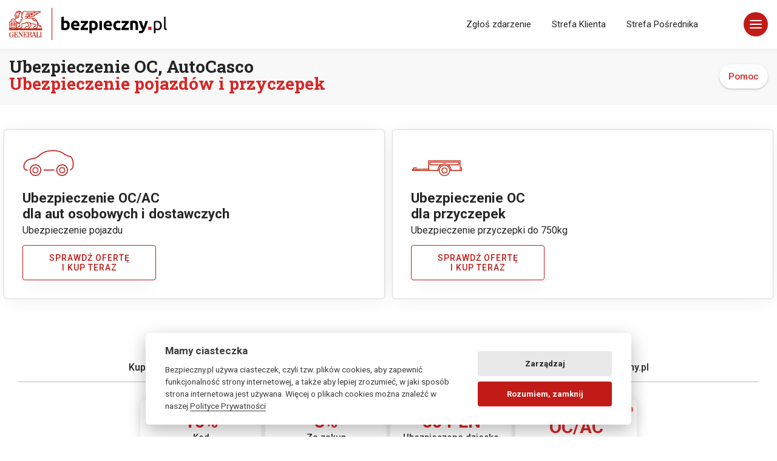

--- FILE ---
content_type: text/html; charset=UTF-8
request_url: https://bezpieczny.pl/auto-oferta/27851
body_size: 12740
content:
<!doctype html>
<html lang="pl"
      class="no-js">
<head>
    <meta charset="utf-8">
    <!--[if IE]>
    <meta http-equiv="X-UA-Compatible"
          content="IE=edge,chrome=1">
    <![endif]-->
    <title>Ubezpieczenie OC/AC | Bezpieczny.pl</title>
<meta name="description" content="Ubezpieczenie OC/AC | Bezpieczny.pl">
<meta name="keywords" content="oc,ac">
<meta property="og:title" content="Ubezpieczenie OC/AC | Bezpieczny.pl">
<meta property="og:description" content="Ubezpieczenie OC/AC | Bezpieczny.pl">
<meta property="og:type" content="article">
<meta property="og:url" content="https://bezpieczny.pl/auto-oferta/27851">
<link href="https://bezpieczny.pl/auto-oferta" rel="canonical">
    <meta name="viewport"
          content="width=device-width,initial-scale=1.0,maximum-scale=1.0,user-scalable=no">
    <meta name="robots"
          content="index,follow,all">
    <meta property="og:image"
          content="https://bezpieczny.pl/img/www/og_images/share_auto.jpg">
    <meta property="og:locale" content="pl_PL">
    <meta property="env" content="production">
    <!--[if lt IE 9]>
    <script src="https://oss.maxcdn.com/html5shiv/3.7.2/html5shiv.min.js"></script>
    <script src="https://oss.maxcdn.com/respond/1.4.2/respond.min.js"></script>
    <![endif]-->
    <link rel="icon"
          type="image/png"
          href="/img/www/icon.png">
    <link href="https://fonts.googleapis.com/css?family=Roboto+Slab:700,900|Roboto:300,400,500,700&display=swap&subset=latin-ext"
          rel="stylesheet">
    <link rel="stylesheet"
          href="/css/www/bootstrap.min.css"
          type='text/css'
          media='all'>
    <link rel="stylesheet"
          href="/css/www/select2.min.css"
          type='text/css'
          media='all'>
    <link rel="stylesheet"
          href="/css/www/box-sl.css">
    <link rel="stylesheet"
          href="/css/www/style.css?v=184"
          type='text/css'
          media='all'>
    <link rel="stylesheet"
          href="/css/www/help_b.css?ver=3"
          type='text/css'
          media='all'>
        <script src="/js/www/jquery-3.5.1.min.js"></script>
    <script data-pace-options='{"eventLag": false}'
            src="/js/www/pace.js"></script>
    <script src="/js/www/modernizr.js"></script>
    <script src="/js/www/classie.js"></script>
    <script src="/js/www/remodal.js"></script>
    <script>
        (function (w, d, s, l, i) {
            w[l] = w[l] || [];
            w[l].push({
                'gtm.start':
                    new Date().getTime(), event: 'gtm.js'
            });
            var f = d.getElementsByTagName(s)[0],
                j = d.createElement(s), dl = l != 'dataLayer' ? '&l=' + l : '';
            j.async = true;
            j.src =
                'https://www.googletagmanager.com/gtm.js?id=' + i + dl;
            f.parentNode.insertBefore(j, f);
        })(window, document, 'script', 'dataLayer', 'GTM-WS6FRK');</script>
</head>
<body class="stay_head">

<script>

    function toggleHighContrast() {
        if ($('#css_high_contrast').length) {
            $('#css_high_contrast').remove();
            localStorage.setItem("high_contrast", "false");
        } else {
            $("head").append("<link rel='stylesheet' id='css_high_contrast' href='/css/www/style_high_contrast.css?v={{ rand(1,99999) }}' type='text/css' />");
            localStorage.setItem("high_contrast", "true");
        }
        return false;
    }

    $('#toggleHighContrast').on('click', function () {
        toggleHighContrast();
    })

    $("#accessibility-panel-switch").on("click", function () {
        if ($('#accessibility-panel').hasClass("accessibility-panel-open")) {
            $('#accessibility-panel').removeClass("accessibility-panel-open");
            $('#accessibility-panel').addClass("accessibility-panel-close");
        } else {
            $('#accessibility-panel').addClass("accessibility-panel-open");
            $('#accessibility-panel').removeClass("accessibility-panel-close");
        }
    });

    if (localStorage.getItem("high_contrast") == "true") {
        toggleHighContrast();
    }
</script>

<div class="nav_menu_b">
    <header id="b_menu_navi"
            role="banner">
        <div class="container">
            <div class="row">
                <div class="col-12">
                    <div class="logo bg_fff_important">
                        <a href="/">Bezpieczny.pl - Twoja platforma ubezpieczeń</a>
                    </div>

                    <ul class="navbar_m_disp navbar-nav ml-auto py-4 py-md-0">
                        <li><a href="/szkoda">Zgłoś zdarzenie</a></li>
                        <li><a href="https://klient.bezpieczny.pl">Strefa Klienta</a></li>
                        <li><a href="/opiekun-home">Strefa Pośrednika</a></li>
                    </ul>

                    <button class="hamburger b_hamburger_b"
                            type="button">
                            <span class="hamburger-box">
                                <span class="hamburger-inner"></span>
                            </span>
                        <!--<span class="hamburger-label">Menu</span>-->
                    </button>

                    <nav id="site-nav"
                         role="navigation" class="d_n_i">
                        <a href="/szkoda"
                           class="z_zdarzenie">Zgłoś zdarzenie</a>
                        <div class="col">
                            <h4>NNW Dla Dzieci</h4>
                            <ul>
                                <li><a href="/nnw-szkolne">Ubezpieczenie Szkolne</a></li>
                                <li><a href="/przedszkole">Ubezpieczenie Przedszkolne</a></li>
                                <li><a href="/przedszkole">Ubezpieczenie do Żłobka</a></li>
                            </ul>
                        </div>
                        <div class="col">
                            <h4>Dla Dorosłych</h4>
                            <ul>
                                <li><a href="/ubezpieczenia-na-zycie">Ubezpieczenia na Życie</a></li>
                                <li><a href="/studia-szczegoly">NNW/OC Studenta</a></li>
                                <li><a href="/pracownik-przedszkole">NNW/OC Pracownika Przedszkola</a></li>
                                <li><a href="/pracownik-szkola">NNW/OC Pracownika Szkoły</a></li>
                                <li><a href="/pracownik-szkola-wyzsza">NNW/OC Pracownika Uczelni Wyższej</a></li>
                            </ul>
                        </div>
                        <div class="col">
                            <h4>Ubezpieczenia</h4>
                            <ul>
                                <li><a href="/home/wybor">Ubezpieczenie Nieruchomości</a></li>
                                <li><a href="/ubezpieczenia-podrozne">Ubezpieczenie Podróżne</a></li>
                                <li><a href="/assistance/kup">Assistance w Podróży</a></li>
                                <li><a href="/ubezpieczenie-psa">Ubezpieczenie Psa</a></li>
                            </ul>
                        </div>
                        <div class="col">
                            <h4>Bezpieczny.pl</h4>
                            <ul>
                                <li><a href="/kontakt">Kontakt</a></li>
                                <li><a href="/szkoda">Zgłoś Zdarzenie</a></li>
                                <li><a href="https://klient.bezpieczny.pl">Strefa Klienta</a></li>
                                <li><a href="/opiekun-home">Strefa Pośrednika</a></li>
                            </ul>
                        </div>
                        <div class="col">
                            <ul class="social">
                                <li><a href="https://www.facebook.com/BezpiecznyPL"
                                       rel="noreferrer"
                                       target="_blank">
                                        <svg title="Facebook">
                                            <use xlink:href="#icon-facebook"></use>
                                        </svg>
                                    </a></li>
                                <li><a href="https://www.instagram.com/bezpieczny.pl/"
                                       rel="noreferrer"
                                       target="_blank">
                                        <svg title="Instagram"
                                             target="_blank">
                                            <use xlink:href="#icon-instagram"></use>
                                        </svg>
                                    </a></li>
                                <li><a href="https://www.youtube.com/channel/UCZ1dq0-Os_4mBljNv__NsSg"
                                       rel="noreferrer"
                                       target="_blank">
                                        <svg title="YouTube">
                                            <use xlink:href="#icon-youtube"></use>
                                        </svg>
                                    </a></li>
                            </ul>
                        </div>
                    </nav>
                </div>
            </div>
        </div>
    </header>
</div>
<main class="bpl_main">
    <!--[if lt IE 9]>
    <div class="alert alert-danger fe-browser-alert text-center"
         role="alert"> Używasz starej wersji przeglądarki. <a href="http://browsehappy.com/">Zaktualizuj ją lub
        zainstaluj inną</a>, aby przeglądać tę stronę.
    </div>
    <![endif]-->
    <input type="hidden"
           id="life_cooking"
           value="1"><link rel="stylesheet" href="/css/www/style_main.css?ver=11" type="text/css" media="all">

<section class="bg_f1">
    <div class="container top_head py-3 mt70">
        <div class="row">
            <div class="col-md-6">
                <h1 class="ral">Ubezpieczenie OC, AutoCasco<br>
                    <b>Ubezpieczenie pojazdów i przyczepek</b></h1>
            </div>
            <div class="col-md-6 tag_kat_ubezp text-right"><a href="pomoc-auto">Pomoc</a></div>
        </div>
    </div>
</section>


<section class="container top_head">
    <div class="row mt-1 mb-5">
        <div class="col-100 float-left">
            <a href="/auto" class="card_b_blog bord_dc_card">
                <i class="ico_b_m_oc ml-3 mb-0">
                    <svg xmlns="http://www.w3.org/2000/svg" viewBox="0 0 256 256">
                        <path d="M21.08,159.3c-4.31,0-10.2-.68-14.49-5.3a20.46,20.46,0,0,1-5-12.26c-.76-8.54,2.12-18.14,7.91-26.35A37.08,37.08,0,0,1,21.1,104.62,52.43,52.43,0,0,1,36.41,99c2.76-.62,5.57-1.13,8.29-1.62C52.25,96,59.39,94.7,65.89,91.25c5.55-3,10.31-6.93,15.35-11.14,2.92-2.44,5.94-5,9.11-7.25,8.37-6,18.79-10.53,31-13.38a126.73,126.73,0,0,1,36.22-3c12.77.75,23.81,3.19,33.74,7.46,5.77,2.49,10.91,6,15.89,9.3,3.17,2.14,6.45,4.35,9.81,6.24a41,41,0,0,0,12.93,4.84c.63.11,1.26.19,1.88.28a20.51,20.51,0,0,1,5.7,1.36,17.47,17.47,0,0,1,5.92,4.33c3.52,3.86,5.62,8.87,7,12.8a68.11,68.11,0,0,1,3.7,29.9c-1.32,12.39-6.7,21.28-15.14,25a2.5,2.5,0,1,1-2-4.57c9.1-4,11.56-14.89,12.21-21a63.07,63.07,0,0,0-3.43-27.65c-1.35-3.72-3.12-8-6-11.14a12.66,12.66,0,0,0-4.23-3.12,16.44,16.44,0,0,0-4.37-1c-.69-.09-1.38-.19-2.08-.31a45.57,45.57,0,0,1-14.5-5.4c-3.54-2-6.91-4.26-10.17-6.45-5-3.37-9.73-6.55-15.07-8.85-9.39-4-19.87-6.35-32-7.07a121.82,121.82,0,0,0-34.79,2.87C110.92,67,101.11,71.27,93.27,76.92c-3,2.18-6,4.64-8.82,7-5,4.19-10.21,8.52-16.22,11.71-7.18,3.82-15,5.25-22.64,6.63-2.67.48-5.43,1-8.09,1.58a47.62,47.62,0,0,0-13.88,5.06,32,32,0,0,0-10,9.35c-5.12,7.25-7.67,15.64-7,23,.24,2.72,1.06,6.53,3.64,9.3s6,3.8,11.48,3.7h0a2.5,2.5,0,0,1,0,5Z"
                              fill="#c21b17"/>
                        <path d="M196.26,186.48a29.56,29.56,0,1,1,29.55-29.56A29.59,29.59,0,0,1,196.26,186.48Zm0-54.11a24.56,24.56,0,1,0,24.55,24.55A24.58,24.58,0,0,0,196.26,132.37Z"
                              fill="#c21b17"/>
                        <path d="M155.33,159.21H104.65a2.5,2.5,0,0,1,0-5h50.68a2.5,2.5,0,0,1,0,5Z" fill="#c21b17"/>
                        <path d="M62.24,186.48A29.56,29.56,0,1,1,91.8,156.92,29.59,29.59,0,0,1,62.24,186.48Zm0-54.11A24.56,24.56,0,1,0,86.8,156.92,24.58,24.58,0,0,0,62.24,132.37Z"
                              fill="#c21b17"/>
                        <path d="M62.13,142.18a15,15,0,0,0-14.88,12.95,14.43,14.43,0,0,0,0,4.15,15,15,0,0,0,29.75,0,14.43,14.43,0,0,0,0-4.15A15,15,0,0,0,62.13,142.18Zm0,25.9a10.9,10.9,0,0,1-10.68-8.8,11,11,0,0,1-.2-2.08,10.88,10.88,0,0,1,21.75,0,11,11,0,0,1-.2,2.08A10.9,10.9,0,0,1,62.13,168.08Z"
                              fill="#c21b17"/>
                        <path d="M196.13,142.18a15,15,0,0,0-14.88,12.95,14.43,14.43,0,0,0,0,4.15,15,15,0,0,0,29.75,0,14.43,14.43,0,0,0,0-4.15A15,15,0,0,0,196.13,142.18Zm0,25.9a10.9,10.9,0,0,1-10.68-8.8,11,11,0,0,1-.2-2.08,10.88,10.88,0,0,1,21.75,0,11,11,0,0,1-.2,2.08A10.9,10.9,0,0,1,196.13,168.08Z"
                              fill="#c21b17"/>
                    </svg>
                </i>
                <h4>Ubezpieczenie OC/AC<br>
                    dla aut osobowych i dostawczych</h4>
                <p>Ubezpieczenie pojazdu</p>
                <button class="btn btn-reverse btn-arrow btn_b_arr"> <span>Sprawdź ofertę<br> i kup teraz
                            <svg x="0px" y="0px" viewBox="0 0 36.1 25.8" enable-background="new 0 0 36.1 25.8"
                                 xml:space="preserve">
                                <g>
                                    <line fill="none" stroke="#FFFFFF" stroke-width="3" stroke-miterlimit="10" x1="0"
                                          y1="12.9" x2="34" y2="12.9"></line>
                                    <polyline fill="none" stroke="#FFFFFF" stroke-width="3" stroke-miterlimit="10"
                                              points="22.2,1.1 34,12.9 22.2,24.7"></polyline>
                                </g>
                            </svg>
                    </span>
                </button>
            </a>


            <a href="/auto/przyczepka" class="card_b_blog bord_dc_card">
                <i class="ico_b_m_oc ml-3 mb-0">
                    <svg xmlns="http://www.w3.org/2000/svg" viewBox="0 0 256 256">
                        <path d="M251.75,142.88h-5.29V109.51a2.08,2.08,0,0,0-2.08-2.07H86a2.07,2.07,0,0,0-2.07,2.07v39.73l-71.78,1.39V147.2H24.9a2.08,2.08,0,1,0,0-4.15H10.08A2.07,2.07,0,0,0,8,145.12v5.59l-3.54.07a2.08,2.08,0,0,0-2,2.08v5.72a2.08,2.08,0,0,0,2.08,2.08H136.89a28.38,28.38,0,0,0,56.61,0h58.25a2.08,2.08,0,0,0,2.07-2.08V145A2.07,2.07,0,0,0,251.75,142.88Zm-245.17,12,2.09,0,2.88-.06,72.39-1.4v3.12H6.58Zm87.77,1.62H88.09V111.59H242.31v44.92H200.4a35.18,35.18,0,0,0-11.71-24.2h49a2.08,2.08,0,0,0,2.07-2.08V116.6a2.07,2.07,0,0,0-2.07-2.07h-145a2.07,2.07,0,0,0-2.07,2.07v13.63a2.07,2.07,0,0,0,2.07,2.08h49A35.18,35.18,0,0,0,130,156.51ZM183,128.16a35.19,35.19,0,0,0-35.62,0H94.76v-9.48H235.63v9.48ZM165.2,182.81a24.25,24.25,0,0,1-24.14-22.15c-.06-.69-.09-1.38-.09-2.08s0-1.39.09-2.07a24.23,24.23,0,0,1,48.28,0q.09,1,.09,2.07c0,.7,0,1.39-.09,2.08A24.26,24.26,0,0,1,165.2,182.81Zm28.3-26.3a28.41,28.41,0,0,0-17.59-24.2,28.26,28.26,0,0,0-21.43,0,28.44,28.44,0,0,0-17.59,24.2h-2.74a31.15,31.15,0,0,1,14.4-24.2,30.72,30.72,0,0,1,10.11-4.15,31.29,31.29,0,0,1,13.07,0,30.63,30.63,0,0,1,10.11,4.15,31.1,31.1,0,0,1,14.4,24.2Zm56.17,0h-3.21V147h3.21Z"
                              fill="#c0200d"/>
                        <path d="M165.2,143.56a15,15,0,0,0-14.88,12.95,15.45,15.45,0,0,0,0,4.15,15,15,0,0,0,29.76,0,15.45,15.45,0,0,0,0-4.15A15,15,0,0,0,165.2,143.56Zm0,25.9a10.88,10.88,0,1,1,10.67-8.8A10.9,10.9,0,0,1,165.2,169.46Z"
                              fill="#c0200d"/>
                    </svg>
                </i>
                <h4>Ubezpieczenie OC<br>
                    dla przyczepek</h4>
                <p>Ubezpieczenie przyczepki do 750kg</p>
                <button class="btn btn-reverse btn-arrow btn_b_arr"> <span>Sprawdź ofertę<br> i kup teraz
                            <svg x="0px" y="0px" viewBox="0 0 36.1 25.8" enable-background="new 0 0 36.1 25.8"
                                 xml:space="preserve">
                                <g>
                                    <line fill="none" stroke="#FFFFFF" stroke-width="3" stroke-miterlimit="10" x1="0"
                                          y1="12.9" x2="34" y2="12.9"></line>
                                    <polyline fill="none" stroke="#FFFFFF" stroke-width="3" stroke-miterlimit="10"
                                              points="22.2,1.1 34,12.9 22.2,24.7"></polyline>
                                </g>
                            </svg>
                    </span></button>
            </a></div>
    </div>
</section>


<section class="top_bg_b">

    <div class="container">
        <div class="row swiad_dodatkowe auto_of b_eaeaea p15">
            <div class="col-12">
                <h2 class="sw_dod">Kupując powyższe ubezpieczenie uzyskujesz dodatkowe zniżki na zakup OC / AC pojazdu
                    dla Klientów bezpieczny.pl<span class="sp_arrow"><i></i><i></i></span></h2>
            </div>
            <div class="rabaty_auto_b mt0">
                <div class="rabat_div">
                    <p>
                        <b>10%</b> <br> Kod<br> lokalnego Pośrednika
                        <span class="podpowiedz_pokaz">?</span>
                        <span class="podpowiedz"><b>Zniżka 10%</b><br> przy zakupie on-line z użyciem kodu rabatowego lokalnego Pośrednika.</span>
                    </p>
                </div>
                <div class="rabat_div">
                    <p>
                        <b>3%</b> <br> Za zakup<br> dowolnego ubezpieczenia
                        <span class="podpowiedz_pokaz">?</span>
                        <span class="podpowiedz"><b>Zniżka 3%</b><br> Jeżeli w ciągu ostatniego roku kupiłeś dobrowolne ubezpieczenie na stronie bezpieczny.pl, w tym ubezpieczenia szkolnego.</span>
                    </p>
                </div>
                <div class="rabat_div">
                    <p>
                        <b>50 PLN</b> <br> Ubezpieczone dziecko<br> do 16 r. ż. online
                        <span class="podpowiedz_pokaz">?</span>
                        <span class="podpowiedz"><b>Zniżka 50 PLN</b><br> Jeżeli w ciągu ostatniego roku ubezpieczyłeś na stronie bezpieczny.pl dziecko do 16 roku życia włącznie.</span>
                    </p>
                </div>
                <a href="/auto" class="rabat_div"><p><b>OC/AC</b> <br>Kup online<br><img src="/img/auto_baner.svg"
                                                                                         alt="ubezpieczenie pojazdu OC/AC"/>
                    </p></a>
            </div>
            <div class="col-12">
                <p class="b_przykład_auto">
                    <span class="b_przyklad_title">Przykład:</span>
                    dla taryfy OC/AC w wysokości
                    <span class="input_zakup lab_txt">
                                                                                            <input class="radio_check_i"
                                                                                                   type="radio"
                                                                                                   name="r_auto_przyklad"
                                                                                                   id="r_auto_przyklad_1"
                                                                                                   value="">
                                                                                                <label class="radio_check_l"
                                                                                                       for="r_auto_przyklad_1">550 PLN</label>

                                                                                                <input class="radio_check_i"
                                                                                                       type="radio"
                                                                                                       name="r_auto_przyklad"
                                                                                                       id="r_auto_przyklad_2"
                                                                                                       value="" checked>
                                                                                                    <label class="radio_check_l"
                                                                                                           for="r_auto_przyklad_2">1 000 PLN</label>

                                                                                                    <input class="radio_check_i"
                                                                                                           type="radio"
                                                                                                           name="r_auto_przyklad"
                                                                                                           id="r_auto_przyklad_3"
                                                                                                           value="">
                                                                                                        <label class="radio_check_l"
                                                                                                               for="r_auto_przyklad_3">2 000 PLN</label>
                                                                                                        </span>
                    <span class="rab_txt_z"> dodatkowa zniżka</span> wyniesie:
                    <i class="przyklad_1 d_n">121.50 PLN</i>
                    <i class="przyklad_2">180 PLN</i>
                    <i class="przyklad_3 d_n">310 PLN</i>
                </p>
            </div>
        </div>
    </div>

</section>

<section id="discounts_bar" class="">
    <div class="container">
        <div class="row">


<div class="col-12 my-3">
    <div class="rabaty_bar_b">
        <div class="button_rabaty">
            <a href="/rabaty" class="r_circle">
                <span class="r_percent">%</span>
                <svg viewBox="0 0 100 100" class="r_text-circle">
                    <path id="text-path" d="M 50, 50 m -35, 0 a 35,35 0 1,1 70,0 a 35,35 0 1,1 -70,0" fill="#c0200d"></path>
                    <text>
                        <textPath href="#text-path">
                            Rabaty - Zniżki
                        </textPath>
                    </text>
                </svg>
            </a>
        </div>
        <p>Sprawdź nasze rabaty i kupuj ubezpieczenia taniej → <a href="/rabaty" class="rabaty_b_a">Rabaty</a></p>
    </div>
</div>
        </div>
    </div>
</section>
<script>
    $(document).ready(function () {
        $('.podpowiedz').each(function (a) {
            $(this).addClass('tooltip-' + (a + 1))
        }), $('.podpowiedz_pokaz').each(function (a) {
            $(this).addClass('pokaz_tooltip-' + (a + 1)), $('.pokaz_tooltip-' + (a + 1)).click(function (b) {
                b.preventDefault(), $('.tooltip-' + (a + 1)).fadeToggle('fast'), this.innerHTML = '?' === this.innerHTML ? '&#10006;' : '?'
            })
        })
    });
    $('#r_auto_przyklad_1').change(function () {
        $(this).prop('checked') ? ($('.przyklad_1').show(), $('.przyklad_2').hide(), $('.przyklad_3').hide()) : ($('.przyklad_1').hide(), $('.przyklad_2').hide(), $('.przyklad_3').hide())
    }), $('#r_auto_przyklad_2').change(function () {
        $(this).prop('checked') ? ($('.przyklad_2').show(), $('.przyklad_1').hide(), $('.przyklad_3').hide()) : ($('.przyklad_1').hide(), $('.przyklad_2').hide(), $('.przyklad_3').hide())
    }), $('#r_auto_przyklad_3').change(function () {
        $(this).prop('checked') ? ($('.przyklad_1').hide(), $('.przyklad_2').hide(), $('.przyklad_3').show()) : ($('.przyklad_1').hide(), $('.przyklad_2').hide(), $('.przyklad_3').hide())
    });
</script><section id="livecooking" class="sec_info bg_f1 mt-4 mb-2 mb-5">
    <div class="container">
        <div class="row">
            <div class="col-12">
                <div class="flex-container cards bg_tr_">

                    <article class="bg_agent_ bg_agent_bor">
                        <h3>Twój Agent</h3>        
                        <h4>Marcin Ramza</h4>
                        <a href="tel:+48518671012">+48 518671012</a> 
                        <a href="mailto:mramza@bezpieczny.pl" class="mt-0 pt-1">mramza@bezpieczny.pl</a> 
                        <a href="/upowaznienie-agenta" class="w_o_a mt-1 pt-2">Moje upoważnienia</a>                                
                                                    <a href="https://www.marcinramza.pl" class="w_o_a" target="_blank">Strona o mnie</a> 
                                            </article>


                    <article class="bg_agent_ bg_agent_bor">
                        <h3>Ze mną kupujesz taniej</h3>
                        <p>Mój kod rabatowy <span>27851</span> daje Ci min. 10% zniżki na zakup ubezpieczeń na naszej platformie.</p>
                        <a href="/rabaty" class="w_o_a mt-3">Więcej o moich rabatach</a> 
                    </article>
                    
                                            <article class="bg_agent_">
                            <h3>Zdalna pomoc online</h3>
                            <p>Zdalnie dopasuję ubezpieczenie, wypełnię formularz umowy zgodnie z Twoimi potrzebami.</p>
                            <button class="gen_pin button_agent mt-4"><span class="g_pin">Generuj kod</span> <span class="_pin"><b id="remote_pin_display"></b></span></button>
                        </article>
                    

                    <article id="article_call">

                                                    <h3 class="text-center">Zamów ze mną rozmowę</h3>
                            <div>
                                <div class="form-group mb-1 mt-3">
                                    <input required type="text" class="form-control mask_tel text-center" id="call_agent_nr_tel" inputmode="numeric" data-inputmask-clearmaskonlostfocus="true" im-insert="true" value="" placeholder="Numer telefonu">
                                </div>
                                <input id="url" type="hidden" value="/auto-oferta/27851" />
                                <input id="product" type="hidden" value="" />
                                <div class="form-group mb-0">
                                    <button id="call_button" class="btn a_btn">Zamów rozmowę</button>
                                </div>
                                <div class="form-group mb-0 mt-2 text-center"> <a href="/bezpieczenstwo" target="_blank" class="i_o_p_a">Informacja o przetwarzaniu danych osobowych</a> </div>
                            </div>

                                            </article>


                    <article id="article_call_done" class="d-none">
                        <div class="agent_call number_taken number_taken2 mt-0" id="agent_call_div">
                            <div id="call_done_txt">Nie udało się zamówić rozmowy, spróbuj ponownie.</div>
                        </div>
                    </article>



                </div>            
            </div>
        </div>
    </div>
</section>

<script>
    function callAgent() {
        var isValid = false;

        $.ajax({
            type: "POST",
            url: "/system/call-agent",
            data: {
                'phone': $('#call_agent_nr_tel').val(),
                'product': $('#product').val(),
                'url': $('#url').val()
            },
            beforeSend: function (xhr) {
                $('#call_button').attr('disabled', 'disabled');
            },
            success: function (response) {
                if (response.status === 1) {
                    isValid = true;
                    $('#call_done_txt').text('Dziękujemy za zgłoszenie.');
                    $('#article_call').addClass('d-none');
                    $('#article_call_done').removeClass('d-none');
                } else {
                    isValid = false;
                    $('#call_done_txt').text('Nie udało się zamówić rozmowy, spróbuj ponownie.');
                    $('#article_call_done').removeClass('d-none');
                    $('#article_call').addClass('d-none');

                    setTimeout(function () {
                        $('#article_call').removeClass('d-none');
                        $('#article_call_done').addClass('d-none');
                    }, 3000);
                }
            },
            error: function () {

            },
            complete: function (jqXHR, textStatus) {
                $('#call_button').attr('disabled', false);
                setCookie('call_request', true, 1);
            }
        });

        return isValid;
    }

    $('#call_button').on('click', function () {
        if ($('#call_agent_nr_tel').inputmask("isComplete")) {
            callAgent();
        }
    });
</script>


<script>
    $(document).ready(function () {
        setTimeout(function () {
            $("#call_agent_nr_tel").inputmask({"regex": "(\\+48) ([1-9]{1})([0-9]{8})", "clearIncomplete": false});
        }, 1);
    });
</script>
<footer class="pt-4">
    <div class="container py-5">
        <div class="row">
            <div class="col-12 col-md">
                <h5><b>O nas</b></h5>
                <ul class="list-unstyled text-small">
                    <li><a href="/o-nas">Bezpieczny.pl</a></li>
                    <li><a href="/kontakt">Kontakt</a></li>
                    <li><a href="/regulamin">Regulamin</a></li>
                    <li><a href="/regulamin-promocji-bezpieczny-pl-z-odrabiamy-pl">Regulamin promocji Bezpieczny.pl z
                            Odrabiamy.pl (od 23.05.2024)</a></li>
                    <li><a href="/regulamin-promocji-bezpieczny-pl-z-odrabiamy-pl-v1">Regulamin promocji Bezpieczny.pl z
                            Odrabiamy.pl (do 22.05.2024)</a></li>
                    <li><a href="/regulaminy-wystaw">Regulaminy wystaw</a></li>
                    <li><a href="/bezpieczenstwo">Polityka Prywatności</a></li>
                    <li><a type="button"
                           aria-label="Ustawienia cookies"
                           data-cc="c-settings">Pliki Cookies</a></li>
                    <li><a href="/dokument/klauzula-gtu">Klauzula Informacyjna Generali TU</a></li>
                    <li><a href="/dokument/klauzula-informacyjna-zycie">Klauzula Informacyjna Generali Życie TU</a></li>
                    <li><a href="/dokument/klauzula-uniqa-majatek">Klauzula Informacyjna UNIQA Towarzystwo Ubezpieczeń
                            S.A.</a></li>
                    <li><a href="/dokument/klauzula-uniqa-life">Klauzula Informacyjna UNIQA Towarzystwo Ubezpieczeń na
                            Życie S.A.</a></li>
                    <li><a href="/pelnomocnictwa-agenta">Pełnomocnictwa Agenta</a></li>
                </ul>
            </div>
            <div class="col-12 col-md">
                <h5><b>Ubezpieczenia</b></h5>
                <ul class="list-unstyled text-small">
                    <li><a href="/ubezpieczenia-dzieci">Ubezpieczenia dla dzieci</a></li>
                    <li><a href="/ubezpieczenia-dorosli">Ubezpieczenia dla dorosłych</a></li>
                    <li><a href="/studia-szczegoly">NNW Student</a></li>
                    <li><a href="/ubezpieczenia-podrozne">Ubezpieczenia podróżne</a></li>
                    <li><a href="/auto-oferta">Ubezpieczenie OC/AC</a></li>
                    <li><a href="/ubezpieczenia-na-zycie">Ubezpieczenia na życie</a></li>
                    <li><a href="/assistance">Ubezpieczenie Assistance</a></li>
                    <li><a href="/home/wybor">Ubezpieczenie nieruchomości</a></li>
                    <li><a href="/ubezpieczenie-psa">Ubezpieczenie psa</a></li>
                    <li class="b_top_foot"><a href="https://klient.bezpieczny.pl">Strefa Klienta</a></li>
                    <li><a href="/szkoda">Zgłoś zdarzenie</a></li>
                </ul>
            </div>
            <div class="col-12 col-md">
                <h5><b>Media</b></h5>
                <ul class="list-unstyled text-small">
                    <li><a href="/logo">Logo</a></li>
                    <li><a href="/kontakt-dla-mediow">Kontakt dla mediów</a></li>
                </ul>

                <br>
                <h5><b>Dostępność</b></h5>
                <ul class="list-unstyled text-small">
                    <li><a href="/dostepnosc">Deklaracja dostępności</a></li>
                    <li style="background-color: #000; color: #ffff00; padding: 5px 5px 5px 5px;">
                        <a onclick="return toggleHighContrast();" href="/#"
                           style="font-weight: bold; color: #ffff00; font-size: 1em; padding: 3px 3px 5px 5px;" id="toggleHighContrast">Zmień kontrast</a>
                    </li>
                </ul>

            </div>
            <div class="col-12 col-md">
                <ul class="list-unstyled text-small foot_social">
                    <li>
                    <li><a href="https://www.facebook.com/BezpiecznyPL"
                           rel="noreferrer"
                           target="_blank">
                            <svg title="Facebook">
                                <use xlink:href="#icon-facebook"></use>
                            </svg>
                        </a></li>
                    <li><a href="https://www.instagram.com/bezpieczny.pl/"
                           rel="noreferrer"
                           target="_blank">
                            <svg title="Instagram"
                                 target="_blank">
                                <use xlink:href="#icon-instagram"></use>
                            </svg>
                        </a></li>
                    <li><a href="https://www.youtube.com/channel/UCZ1dq0-Os_4mBljNv__NsSg"
                           rel="noreferrer"
                           target="_blank">
                            <svg title="YouTube">
                                <use xlink:href="#icon-youtube"></use>
                            </svg>
                        </a></li>
                </ul>
                <p class="phone_number"><a
                        href="tel:587189253"> 58 718 92 53</a><br>
                    <small>Pn-Pt 08:00-17:00</small>
                                    </p>
            </div>
            <div class="col-12 mt-2">
                <h5 class="mt-5"><b>Tagi</b></h5>
                <div class="cards_flex">
                    <a href="/nnw-szkolne"
                       class="card_tag_b">nnw szkolne</a>
                    <a href="/przedszkole"
                       class="card_tag_b">nnw żłobek</a>
                    <a href="/przedszkole"
                       class="card_tag_b">nnw przedszkolne</a>
                    <a href="/ubezpieczenia-dorosli"
                       class="card_tag_b">oc nauczyciela</a>
                    <a href="/studia"
                       class="card_tag_b">nnw dla studenta</a>
                    <a href="/ubezpieczenia-na-zycie"
                       class="card_tag_b">życie</a>
                    <a href="/assistance"
                       class="card_tag_b">assistance w podróży</a>
                    <a href="/ubezpieczenie-psa"
                       class="card_tag_b">ubezpieczenie dla psa</a>
                    <a href="/ubezpieczenie-nieruchomosci"
                       class="card_tag_b">ubezpieczenie mieszkania pod kredyt</a>
                    <a href="/ubezpieczenie-nieruchomosci"
                       class="card_tag_b">ubezpieczenie wynajętego mieszkania</a>
                    <a href="/ubezpieczenia-na-zycie"
                       class="card_tag_b">dobre ubezpieczenie na życie</a>
                    <a href="/rabaty"
                       class="card_tag_b">zniżki oc auta</a>
                    <a href="/ubezpieczenia-podrozne/podroze-zagraniczne"
                       class="card_tag_b">podróż zagraniczna</a>
                    <a href="/ubezpieczenia-podrozne/podroze-dla-aktywnych"
                       class="card_tag_b">wyjazd na narty</a>
                    <a href="/assistance"
                       class="card_tag_b">assistance dla aut powyżej 15 lat</a>
                    <a href="/ubezpieczenia-podrozne/podroz-w-polsce"
                       class="card_tag_b">następstwa nieszczęśliwych
                        wypadków</a>
                    <a href="/ubezpieczenia-podrozne/podroze-dla-aktywnych"
                       class="card_tag_b">wyczynowe uprawianie
                        sportów</a>
                    <a href="/opiekun-home"
                       class="card_tag_b">lokalny pośrednik</a>
                </div>
            </div>
            <div class="col-12 bord_top_section mt-3">
                <p class="d-block mt-5  mb-3 text-muted text-center">&copy; 2026 Bezpieczny.pl Sp. z
                    o.o.</p>
            </div>
        </div>
    </div>


</footer>

<!--Ten box musi być poza footer - bo footer jest ukrywany w formularzach i się nie pokaże-->
<div class="remote_box"
     id="remotebox">
    <span class="user-name"
          id="remotebox_name">Jan Bezpieczny</span>
    <span class="user-role"
          id="remotebox_title">Pośrednik</span>
    <span class="user-status log_in"><i class="green-sonar"></i> Zalogowany</span>
    <button id="end_session_button"
            onclick="endRemoteSession(1)"
            class="log_end">Zakończ
    </button>
</div>

<!--Ten div musi być poza footer - bo footer jest ukrywany w formularzach i się nie pokaże-->

<svg xmlns="http://www.w3.org/2000/svg"
     style="display:none;">
    <defs>
        <g width="32"
           height="32"
           viewBox="0 0 60 60"
           id="icon-facebook">
            <path
                d="M9 8h-3v4h3v12h5v-12h3.642l.358-4h-4v-1.667c0-.955.192-1.333 1.115-1.333h2.885v-5h-3.808c-3.596 0-5.192 1.583-5.192 4.615v3.385z"></path>
        </g>
        <g width="32"
           height="32"
           viewBox="0 0 24 24"
           id="icon-youtube">
            <path
                d="M4.652 0h1.44l.988 3.702.916-3.702h1.454l-1.665 5.505v3.757h-1.431v-3.757l-1.702-5.505zm6.594 2.373c-1.119 0-1.861.74-1.861 1.835v3.349c0 1.204.629 1.831 1.861 1.831 1.022 0 1.826-.683 1.826-1.831v-3.349c0-1.069-.797-1.835-1.826-1.835zm.531 5.127c0 .372-.19.646-.532.646-.351 0-.554-.287-.554-.646v-3.179c0-.374.172-.651.529-.651.39 0 .557.269.557.651v3.179zm4.729-5.07v5.186c-.155.194-.5.512-.747.512-.271 0-.338-.186-.338-.46v-5.238h-1.27v5.71c0 .675.206 1.22.887 1.22.384 0 .918-.2 1.468-.853v.754h1.27v-6.831h-1.27zm2.203 13.858c-.448 0-.541.315-.541.763v.659h1.069v-.66c.001-.44-.092-.762-.528-.762zm-4.703.04c-.084.043-.167.109-.25.198v4.055c.099.106.194.182.287.229.197.1.485.107.619-.067.07-.092.105-.241.105-.449v-3.359c0-.22-.043-.386-.129-.5-.147-.193-.42-.214-.632-.107zm4.827-5.195c-2.604-.177-11.066-.177-13.666 0-2.814.192-3.146 1.892-3.167 6.367.021 4.467.35 6.175 3.167 6.367 2.6.177 11.062.177 13.666 0 2.814-.192 3.146-1.893 3.167-6.367-.021-4.467-.35-6.175-3.167-6.367zm-12.324 10.686h-1.363v-7.54h-1.41v-1.28h4.182v1.28h-1.41v7.54zm4.846 0h-1.21v-.718c-.223.265-.455.467-.696.605-.652.374-1.547.365-1.547-.955v-5.438h1.209v4.988c0 .262.063.438.322.438.236 0 .564-.303.711-.487v-4.939h1.21v6.506zm4.657-1.348c0 .805-.301 1.431-1.106 1.431-.443 0-.812-.162-1.149-.583v.5h-1.221v-8.82h1.221v2.84c.273-.333.644-.608 1.076-.608.886 0 1.18.749 1.18 1.631v3.609zm4.471-1.752h-2.314v1.228c0 .488.042.91.528.91.511 0 .541-.344.541-.91v-.452h1.245v.489c0 1.253-.538 2.013-1.813 2.013-1.155 0-1.746-.842-1.746-2.013v-2.921c0-1.129.746-1.914 1.837-1.914 1.161 0 1.721.738 1.721 1.914v1.656z"></path>
        </g>
        <g width="32"
           height="32"
           viewBox="0 0 60 60"
           id="icon-instagram">
            <path
                d="M12 2.163c3.204 0 3.584.012 4.85.07 3.252.148 4.771 1.691 4.919 4.919.058 1.265.069 1.645.069 4.849 0 3.205-.012 3.584-.069 4.849-.149 3.225-1.664 4.771-4.919 4.919-1.266.058-1.644.07-4.85.07-3.204 0-3.584-.012-4.849-.07-3.26-.149-4.771-1.699-4.919-4.92-.058-1.265-.07-1.644-.07-4.849 0-3.204.013-3.583.07-4.849.149-3.227 1.664-4.771 4.919-4.919 1.266-.057 1.645-.069 4.849-.069zm0-2.163c-3.259 0-3.667.014-4.947.072-4.358.2-6.78 2.618-6.98 6.98-.059 1.281-.073 1.689-.073 4.948 0 3.259.014 3.668.072 4.948.2 4.358 2.618 6.78 6.98 6.98 1.281.058 1.689.072 4.948.072 3.259 0 3.668-.014 4.948-.072 4.354-.2 6.782-2.618 6.979-6.98.059-1.28.073-1.689.073-4.948 0-3.259-.014-3.667-.072-4.947-.196-4.354-2.617-6.78-6.979-6.98-1.281-.059-1.69-.073-4.949-.073zm0 5.838c-3.403 0-6.162 2.759-6.162 6.162s2.759 6.163 6.162 6.163 6.162-2.759 6.162-6.163c0-3.403-2.759-6.162-6.162-6.162zm0 10.162c-2.209 0-4-1.79-4-4 0-2.209 1.791-4 4-4s4 1.791 4 4c0 2.21-1.791 4-4 4zm6.406-11.845c-.796 0-1.441.645-1.441 1.44s.645 1.44 1.441 1.44c.795 0 1.439-.645 1.439-1.44s-.644-1.44-1.439-1.44z"></path>
        </g>
    </defs>
</svg>


<link rel="stylesheet" href="/css/www/cookieconsent.css?v=24032022" media="print" onload="this.media = 'all'">
<script defer src="/js/www/cookieconsent.js?v=24032022"></script>
<script>window.addEventListener('load', function(){var cc = initCookieConsent(); cc.run({current_lang: 'pl', autoclear_cookies: true, page_scripts: true, remove_cookie_tables: true, gui_options: {consent_modal: {layout: 'cloud', position: 'bottom center', transition: 'slide', swap_buttons: true}, settings_modal: {layout: 'box', transition: 'slide'}}, onFirstAction: function(user_preferences, cookie){}, onAccept: function (cookie) {}, onChange: function (cookie, changed_categories) {}, languages: {'en': {consent_modal: {title: 'Mamy ciasteczka', description: 'Bezpieczny.pl używa ciasteczek, czyli tzw. plików cookies, aby zapewnić funkcjonalność strony internetowej, a także aby lepiej zrozumieć, w jaki sposób strona internetowa jest używana. Więcej o plikach cookies można znaleźć w naszej <a href="/bezpieczenstwo">Polityce Prywatności</a>', primary_btn: {text: 'Rozumiem, zamknij', role: 'accept_all'}, secondary_btn: {text: 'Zarządzaj', role: 'settings'}}, settings_modal: {title: 'Ustawienia plików cookies', save_settings_btn: 'Zapisz wybrane', accept_all_btn: 'Zaakceptuj wszsytko', reject_all_btn: 'Odrzuć wszystkie', close_btn_label: 'Zamknij', cookie_table_headers: [{col1: 'Name'}, {col2: 'Domain'}, {col3: 'Expiration'}, {col4: 'Description'}], blocks: [{title: 'Wykorzystanie plików cookie', description: 'Używamy plików cookie w naszej witrynie, aby zapewnić Ci dostęp do funkcjonalności witryny, a także w celach analitycznych, personalizacji i marketingowych. W każdej chwili możesz zmienić swoje ustawienia lub zaakceptować ustawienia domyślne. Aby uzyskać więcej informacji na temat plików cookie i innych danych wrażliwych, przeczytaj pełną <a href="/bezpieczenstwo" class="cc-link">Politykę Prywatności</a>.'}, {title: 'Niezbędne pliki cookies (zawsze włączone)', description: 'Niezbędne pliki cookie to pliki, które umożliwiają prawidłowe działanie naszej strony internetowej i świadczenie usług żądanych przez użytkownika. Obejmuje to wszystkie niezbędne technicznie pliki cookie oraz te, które są odpowiedzialne za personalizację i pozwalają użytkownikom zapamiętać wybrane przez siebie informacje. Tego typu pliki cookie są niezbędne do prawidłowego działania naszej strony internetowej i nie wymagają zgody.', toggle: {value: 'necessary', enabled: true, readonly: true}}, { title: 'Analityczne pliki cookies', description: 'Te pliki cookie pomagają nam zrozumieć, jak działa nasza witryna, pokazują liczbę odwiedzających i wizualizują sposób interakcji użytkowników z witryną. Pliki te zazwyczaj nie zbierają informacji umożliwiających identyfikację osób. Do tej grupy należy Google Analytics – usługa analityczna świadczona przez Google.', toggle: {value: 'analytics', enabled: false, readonly: false}, cookie_table: [{col1: '^_ga', col2: 'google.com', col3: '2 years', col4: 'description ...', is_regex: true}, {col1: '_gid', col2: 'google.com', col3: '1 day', col4: 'description ...', }]}, {title: 'Reklamowe i targetujące pliki cookie', description: 'Ukierunkowane i reklamowe pliki cookie umożliwiają zbieranie informacji od Ciebie na Twoim urządzeniu, a tym samym wyświetlanie Ci reklam w oparciu o Twoje preferencje. Obejmuje to jednoznaczną identyfikację Twojej przeglądarki i urządzenia końcowego.', toggle: {value: 'targeting', enabled: false, readonly: false}}]}}}}); });</script>

<script type="text/plain" data-cookiecategory="analytics">
    gtag('consent', 'update', {'analytics_storage': 'granted'});
</script>
<script type="text/plain" data-cookiecategory="targeting">
    gtag('consent', 'update', {'ad_user_data': 'granted',
    'ad_personalization': 'granted',
    'ad_storage': 'granted'
    });
</script>
<!--<script src="/js/www/cook_bezpieczny.js?ver=1"></script>-->
<a href=""
   class="scrollTop"><i class="fa fa-angle-up"></i></a>
</main>
<!-- PLIKI I KODY JS -->
<script src='/js/www/remote_api.js?ver=4'></script>
<script src="/js/www/popper.min.js"></script>
<script src="/js/www/bootstrap.min.js"></script>
<script src="/js/www/main.js"></script>
<script src="/js/www/remodal.js"></script>
<script src="/js/www/inputmask.bundle.js"></script>
<script src="/js/www/accessibility.js"></script>
<script>
    $(function () {
        $('body').addClass('js');
        var a = $('.hamburger'), b = $('#site-nav'), c = $('#b_menu_navi');
        a.click(function () {
            return $(this).toggleClass('is-active'), b.toggleClass('is-active'), b.toggleClass('d_n_i'), c.toggleClass('is-active'), !1
        })
    });
    $(function () {
        $('[data-toggle="tooltip"]').tooltip()
    })
</script>
<script>$(document).on('opening', '.remodal', function () {
        console.log('opening');
    });
    $(document).on('opened', '.remodal', function () {
        console.log('opened');
    });
    $(document).on('closing', '.remodal', function (e) {
        console.log('closing' + (e.reason ? ', reason: ' + e.reason : ''));
    });
    $(document).on('closed', '.remodal', function (e) {
        console.log('closed' + (e.reason ? ', reason: ' + e.reason : ''));
    });
    $(document).on('confirmation', '.remodal', function () {
        console.log('confirmation');
    });
    $(document).on('cancellation', '.remodal', function () {
        console.log('cancellation');
    });</script>

<script>
    $(document).ready(function () {
        $("#akceptinfo").click(function () {
            setCookie("info", "zaakceptowany", "365")
        });
        //        "zaakceptowany" != getCookie("info") && function () {
        //            $.ajax({type: "GET", url: "/remodal"}).done(function (a) {
        //                $("#remodal-content").html(a), $("[data-remodal-id=mmodal_info]").remodal({hashTracking: !1}).open()
        //            })
        //        }();

        $('.gen_pin').click(function () {
            $('.gen_pin').addClass('show_pin');
            if (!remoteAllow)
                allowHost();
        })
    });

    function setCookie(a, b, c) {
        var e = new Date;
        e.setTime(e.getTime() + 1e3 * (60 * (60 * (24 * c))));
        var d = "expires=" + e.toUTCString();
        document.cookie = a + "=" + b + ";" + d + ";path=/"
    }

    function getCookie(a) {
        for (var b, c = a + "=", d = decodeURIComponent(document.cookie), e = d.split(";"), f = 0; f < e.length; f++) {
            for (b = e[f]; " " == b.charAt(0);)
                b = b.substring(1);
            if (0 == b.indexOf(c))
                return b.substring(c.length, b.length)
        }
        return "";
    }
</script>


<!--breadcrumbs-->

</body>
</html>
           


--- FILE ---
content_type: text/css
request_url: https://bezpieczny.pl/css/www/help_b.css?ver=3
body_size: 3489
content:
@charset "utf-8";
.scrollTop{display:none !important;}
.help_b,
button.help_b{
    position: fixed;
    bottom: 30px;
    right: 30px;
    width:60px;
    height:60px;
    border: none;
    border-radius:50%;
    box-shadow: 1px 0px 15px rgba(55,55,55,.05);
    background:#49c351;
    cursor:pointer;
    z-index:999;
    -webkit-transition-duration: 0.25s;
    -moz-transition-duration: 0.25s;
    -o-transition-duration: 0.25s;
    transition-duration: 0.25s;
    transform: translate(0,0) scale(1);
    -webkit-transform: translate(0,0) scale(1);
    -moz-transform: translate(0,0) scale(1);
    -ms-transform: translate(0,0) scale(1);
    -o-transform: translate(0,0) scale(1);
}
.r_call .remodal-close{
    width: 50px;
    height: 50px;
    right: 0;
    top: 0;
    background: #f4f4f4;
}
.r_call .remodal-close:before {
    font-size: 32px;
    line-height: 48px;
    position: absolute;
    top: 0;
    left: 0;
    display: block;
    width: 50px;
    content: "\00d7";
    text-align: center;
}
.help_b svg{
    width:100%;
    height:100%;
    border-radius:50%;
}
.help_b:hover{
    bottom: 28px;
    right: 33px;
    box-shadow: 1px 0px 25px rgba(55,55,55,.25);
    transform: translate(3px,-3px) scale(1.1);
    -webkit-transform: translate(3px,-3px) scale(1.1);
    -moz-transform: translate(3px,-3px) scale(1.1);
    -ms-transform: translate(3px,-3px) scale(1.1);
    -o-transform: translate(3px,-3px) scale(1.1);
    -webkit-transition-duration: 0.25s;
    -moz-transition-duration: 0.25s;
    -o-transition-duration: 0.25s;
    transition-duration: 0.25s;
}
.help_b svg .help_b_p{
    position:absolute;
    top:50%;
    left:50%;
    margint-top:-30px;
    margin-left:-30px;
    animation: flow 1.25s ease-in-out infinite alternate;
    -webkit-animation: flow 1.25s ease-in-out infinite alternate;
}
.help_b:hover svg .help_b_p{
    transform: translate(0, 0) scale(1);
    -webkit-transform: translate(0, 0) scale(1);
    -moz-transform: translate(0, 0) scale(1);
    -ms-transform: translate(0, 0) scale(1);
    -o-transform: translate(0, 0) scale(1);
}
.help_b:focus{border:none;outline:none;}
.help_b:before {
    content: '';
    position: absolute;
    border-radius: 16px;
    width: 60px;
    height: 60px;
    -webkit-border-radius: 50%;
    -moz-border-radius: 50%;
    border-radius: 50%;
    top: 0;
    left: 0;
    animation: flow_before 2.5s ease-in-out infinite;
    -webkit-animation: flow_before 2.5s ease-in-out infinite;
    z-index: -2;
}
.help_b:hover:before {
    background:rgba(55,55,55,.075);
    animation: flow_before .5s ease-in-out;
    -webkit-animation: flow_before .5s ease-in-out;
}
.help_b:after {
    content: '';
    position: absolute;
    border-radius: 16px;
    width: 60px;
    height: 60px;
    -webkit-border-radius: 50%;
    -moz-border-radius: 50%;
    border-radius: 50%;
    top: 0;
    left: 0;
    background: rgba(55,55,55,.0);
    -webkit-transform: scale(1.1);
    transform: scale(1.1);
    -webkit-transition: all .15s ease-in-out;
    -ms-transition: all .15s ease-in-out;
    transition: all .15s ease-in-out;
    z-index: -1;
}
.help_b:hover:after {
    background:rgba(55,55,55,.075);
    -webkit-transform: scale(1.5);
    transform: scale(1.5);
    -webkit-transition: all .25s ease-in-out;
    -ms-transition: all .25s ease-in-out;
    transition: all .25s ease-in-out;
}
@keyframes flow{
    0%{
        transform: translate(6px, 6px) scale(.8);
        -webkit-transform: translate(6px, 6px) scale(.8);
        -moz-transform: translate(6px, 6px) scale(.8);
        -ms-transform: translate(6px, 6px) scale(.8);
        -o-transform: translate(6px, 6px) scale(.8);
    }
    100%{
        transform: translate(3px,3px) scale(.9);
        -webkit-transform: translate(3px,3px) scale(.9);
        -moz-transform: translate(3px,3px) scale(.9);
        -ms-transform: translate(3px,3px) scale(.9);
        -o-transform: translate(3px,3px) scale(.9);
    }	
}
@keyframes flow_before{
    0%{
        background: rgba(55,55,55,0);
        -webkit-transform: scale(1);
        transform: scale(1);
    }	
    75%{
        background: rgba(55,55,55,.15);
        -webkit-transform: scale(1.3);
        transform: scale(1.3);
    }	
    100%{
        background: rgba(55,55,55,.025);
        -webkit-transform: scale(1.5);
        transform: scale(1.5);
    }		
}
.tab_c {
    overflow: hidden;
    background: #fff;
    width: calc(100% - 50px);
}
.tab_c button {
    float: left;
    width:50%;
    border:none;
    outline: none;
    cursor: pointer;
    padding: 0 15px;
    line-height:50px;
    height:50px;
    transition: 0.3s;
    font-size: 1rem;
    font-weight:500;
    background:#ebebeb;
}
.tab_c button:hover {
    background: #cdcdcd;
}
.tab_c button.active {
    background: #d92525;
    color: #fff;
}
.tab_call {
    display: none;
    padding: 6px 12px;
}
.call_nonactive{display:none;}
.call_active{display:block;}
.remodal.r_call {
    padding: 0 0 15px 0;
    overflow: hidden;
}
.r_call section{overflow-x:initial}
.steps,
.tab_call .title,
.tab_call .actions ul li:first-child
{display:none;}






.spinner {
    margin: 35px auto 75px auto;
    width: 100px;
    height: 100px;
    position: relative;
    background: url(../img/help_b_spinner.svg) no-repeat center center;
    display: block;
}

.spinner:before, .spinner:after {
    content:'';
    background-color: #cdcdcd;
    width: 15px;
    height: 15px;
    position: absolute;
    top: -10px;
    left: -10px;

    -webkit-animation: sk-cubemove 1.8s infinite ease-in-out;
    animation: sk-cubemove 1.8s infinite ease-in-out;
}

.spinner:after {
    -webkit-animation-delay: -0.9s;
    animation-delay: -0.9s;
}

@-webkit-keyframes sk-cubemove {
    25% { -webkit-transform: translateX(102px) rotate(-90deg) scale(0.5) }
    50% { -webkit-transform: translateX(102px) translateY(102px) rotate(-180deg) }
    75% { -webkit-transform: translateX(0px) translateY(102px) rotate(-270deg) scale(0.5) }
    100% { -webkit-transform: rotate(-360deg) }
}

@keyframes sk-cubemove {
    25% { 
        transform: translateX(102px) rotate(-90deg) scale(0.5);
        -webkit-transform: translateX(102px) rotate(-90deg) scale(0.5);
    } 50% { 
        transform: translateX(102px) translateY(102px) rotate(-179deg);
        -webkit-transform: translateX(102px) translateY(102px) rotate(-179deg);
    } 50.1% { 
        transform: translateX(102px) translateY(102px) rotate(-180deg);
        -webkit-transform: translateX(102px) translateY(102px) rotate(-180deg);
    } 75% { 
        transform: translateX(0px) translateY(102px) rotate(-270deg) scale(0.5);
        -webkit-transform: translateX(0px) translateY(102px) rotate(-270deg) scale(0.5);
    } 100% { 
        transform: rotate(-360deg);
        -webkit-transform: rotate(-360deg);
    }
}


.help_b_me{
    display: block;
    width: calc(100% - 20px);
    margin: 15px 10px;
    height: 50px;
    line-height: 50px;
    border: none;
    box-shadow: none;
    background: #49c351;
    color: #fff;
    font-weight: 700;
    text-transform: uppercase;
    -webkit-transition: all .25s ease-in-out;
    -ms-transition: all .25s ease-in-out;
    transition: all .25s ease-in-out;
}
.help_b_me:hover{
    background:#32a534;
    -webkit-transition: all .25s ease-in-out;
    -ms-transition: all .25s ease-in-out;
    transition: all .25s ease-in-out;
}

.call_click{
    color: #d92525;
    padding: 10px 15px;
    margin: 10px;
    display: block;
    font-weight: 500;
    font-size: 1.4rem;
    width: 100%;
    max-width: 320px;
    border: 2px solid #d92525;
    margin: 25px auto;
    -webkit-border-radius: 4px;
    -moz-border-radius: 4px;
    border-radius: 4px;
}
.call_click:hover{
    background:#d92525;
    color:#fff;
}
.help_b_info{
    position: absolute;
    bottom: -50px;
    left: 0;
    width: 100%;
    font-size: 1.2rem;
    font-weight: 500;
    color: rgba(55,55,55,.5);
}
.tab_call h2{
    font-size: 1.4rem;
    margin-top: 15px;
}
.tab_call h4{
    font-size: 1.1em;
    font-weight: 500;
    margin-top: 10px;
    color: #d92525;
    letter-spacing: 1px;
}
.tab_call h4 span{
    font-weight:500;
}
.call_border{
    padding-top: 20px;
    margin-top: 0px !important;
}

.tab_call form{
    position:relative;
    margin:15px 0 20px 0;
    display:block;
}	

label.l_help_b, input.i_help_b {
    transition: all 0.2s;
    touch-action: manipulation;
}
input.i_help_b,
.call_later select{
    font-family: inherit;
    -webkit-appearance: none;
    cursor: text;
    text-align: center;
    padding: 15px 15px;
    font-weight: 400;
    font-size: 1.2em;
    width: calc(100% - 20px);
    border: 2px solid #cdcdcd;
    border-bottom: 3px solid #cdcdcd;
    margin: 10px 10px;
    -webkit-border-radius: 4px;
    -moz-border-radius: 4px;
    border-radius: 4px;
    background: #f4f4f4;
    background: -moz-radial-gradient(center, ellipse cover, #ffffff 50%, #f9f9f9 100%);
    background: -webkit-radial-gradient(center, ellipse cover, #ffffff 50%, #f9f9f9 100%);
    background: radial-gradient(ellipse at center, #ffffff 50%, #f9f9f9 100%);
    filter: progid:DXImageTransform.Microsoft.gradient( startColorstr='#ffffff', endColorstr='#f9f9f9', GradientType=1 );
}
.error_help_b{
    border-color:#d92525 !important;
}
.call_later select{
    text-align-last: center;
    padding-right: 29px;
}
input.i_help_b:focus {
    outline: 0;
    border-bottom: 3px solid #49c351;
}
label.l_help_b {
    text-transform: uppercase;
    letter-spacing: 0.05em;
    position: absolute;
    top: 15px;
    left: 50%;
    margin-left: -56px;
}
input.i_help_b:placeholder-shown + label.l_help_b {
    cursor: text;
    max-width: 66.66%;
    white-space: nowrap;
    overflow: hidden;
    text-overflow: ellipsis;
    transform-origin: left bottom;
    transform: translate(0, 2.125rem) scale(1.5);
}
.i_help_b::-webkit-input-placeholder {
    opacity: 1;
    transition: inherit;
}
input.i_help_b:focus::-webkit-input-placeholder {
    opacity: 1;
}

.l_help_b {
    position: relative;
    display:none;
}
.l_help_b.yes_disp_i{
    display: inline-block;
    position: relative;
    top: 0;
    left: 0;
    margin-left: 0;
    text-align: left;
    width: 100%;
    padding: 15px 0 10px 0;
    font-style: italic;
    color: rgba(55,55,55,.6);
}

.l_help_b.active:after {
    bottom: -3.8em;
    color: #888;
    content: attr(data-placeholder);
    left: 0;
    position: absolute;
}






.container_lab {
    display: block;
    position: relative;
    float: left;
    width: 100%;
    padding-left: 35px;
    margin-bottom: 12px;
    cursor: pointer;
    font-size: .875rem;
    line-height: 1.4;
    text-align: justify;
    -webkit-user-select: none;
    -moz-user-select: none;
    -ms-user-select: none;
    user-select: none;
}

.container_lab input {
    position: absolute;
    opacity: 0;
    cursor: pointer;
}

.checkmark_lab {
    position: absolute;
    top: 18px;
    left: 10px;
    height: 30px;
    width: 30px;
    background-color: #ebebeb;
    border: 1px solid #cdcdcd;
    -webkit-border-radius: 2px;
    -moz-border-radius: 2px;
    border-radius: 2px;
}

.container_lab:hover input ~ .checkmark_lab {
    background-color: #cdcdcd;
}

.container_lab input:checked ~ .checkmark_lab {
    background-color: #49c351;
    background-color: #49c351;

}

.checkmark_lab:after {
    content: "";
    position: absolute;
    display: none;
}

.container_lab input:checked ~ .checkmark_lab:after {
    display: block;
}

.container_lab .checkmark_lab:after {
    left: 9px;
    top: 4px;
    width: 10px;
    height: 15px;
    border: solid white;
    border-width: 0 4px 4px 0;
    -webkit-transform: rotate(45deg);
    -ms-transform: rotate(45deg);
    transform: rotate(45deg);
}
.lab_news_z{
    position: relative;
    width: 100%;
    text-align: justify;
    font-size: 12px;
    line-height: 1.2;
    padding: 15px 15px 0 52px;
}
.show_tip {
    position: fixed;
    bottom: 115px;
    right: -1000px;
    z-index: 2;
    padding: 15px;
    border: 1px solid #fcd7d7;
    max-width: 250px;
    height: auto;
    background: #e5f9ee;
    background: -moz-radial-gradient(center, ellipse cover, #ffffff 50%, #fcf3f3 100%);
    background: -webkit-radial-gradient(center, ellipse cover, #ffffff 50%, #fcf3f3 100%);
    background: radial-gradient(ellipse at center, #ffffff 50%, #fcf3f3 100%);
    filter: progid:DXImageTransform.Microsoft.gradient( startColorstr='#ffffff', endColorstr='#fcf3f3', GradientType=1 );
    opacity: 0;
    -webkit-border-radius: 20px 8px 4px 20px;
    -moz-border-radius: 20px 8px 4px 20px;
    border-radius: 20px 8px 4px 20px;
    box-shadow: 4px 4px 8px rgba(55,55,55,.075);
    -webkit-transition: all .5s ease-in-out;
    -ms-transition: all .5s ease-in-out;
    transition: all .5s ease-in-out;
}
.show_tip i{
    height: 26px;
    width: 26px;
    line-height: 25px;
    background: #fff;
    color: #d92525;
    border: 1px solid #eaeaea;
    text-align: center;
    position: absolute;
    top: 6px;
    right: 6px;
    display: block;
    cursor: pointer;
    -webkit-border-radius: 50px 20px 50px 50px;
    -moz-border-radius: 50px 20px 50px 50px;
    border-radius: 50px 20px 50px 50px;
}
.show_tip i:after{
    content: '\2716';
    width: 26px;
    height: 26px;
    line-height: 25px;
    background: #fff;
    color: #d92525;
}
.show_tip:before {
    content: '';
    position: absolute;
    bottom: -14px;
    right: 14px;
    height: 0;
    border-left: 14px solid transparent;
    border-right: 14px solid transparent;
    border-top: 14px solid #fcd7d7;
}
.show_tip:after {
    content: '';
    position: absolute;
    bottom: -12px;
    right: 16px;
    height: 0;
    border-left: 12px solid transparent;
    border-right: 12px solid transparent;
    border-top: 12px solid #fdf5f5;
}
.show_tip h2{
    font-size: 1em;
    font-weight: 500;
}
.show_tip h3{
    font-size:1em;
    color: #d92525;
    margin-top:5px;
}
.show_tip p{
    font-size: .825em;
    line-height: 1.4;
    margin-top:8px;
}
.show_tip p b{
    font-weight:500;
}
.show_tip p a {
    display: block;
    width: 100%;
    color: #c61717;
    font-weight: 700;
    font-size: 1.2em;
    letter-spacing: .5px;
    background: #fff;
    text-align: center;
    border: 1px solid #d92525;
    padding: 10px 0;
    -webkit-border-radius: 4px;
    -moz-border-radius: 4px;
    border-radius: 4px;
    margin-top: 12px;
}

.tip_show {
    opacity: 1;
    right: 30px;
    -webkit-transition: all .5s ease-in-out;
    -ms-transition: all .5s ease-in-out;
    transition: all .5s ease-in-out;
}
.phone_time{
    background: #f7f7f7;
    padding: 8px;
    position:relative;
}
.phone_time:after{
    width: 0;
    height: 0;
    border-top: 10px solid transparent;
    border-bottom: 10px solid transparent;
    border-right: 10px solid #f7f7f7;
    content: '';
    top: 50%;
    margin-top: -10px;
    left: -10px;
    position: absolute;
}
.call_nonactive_i{display:none !important;}
.padd_b_b50px{padding-bottom:25px;}

.tab_call textarea{
    overflow: auto;
    resize: vertical;
    width: 100%;
    height: 100px;
    padding: 15px;
    border: 1px solid #cdcdcd;
    border-bottom: 3px solid #cdcdcd;
    background: #f8f8f8;
}
.tab_call textarea:focus{
    border-bottom:3px solid #49c351;
}
.tab_call input[type="submit"]{
    background: #49c351;
    border-color: #49c351;
    height: 50px;
    color: #fff;
    width: 100%;
    margin-top: 25px;
    font-weight: 700;
    text-transform: uppercase;
    cursor:pointer;
    font-size:1.2rem;
}
.tab_call input[type="email"]{
    width: 100%;
    text-align: left;
    font-size: 1rem;
    padding: 15px;
}
#write_to_bpl{
    padding: 0 15px;
}
.c_later{
    text-align: right;
    width: calc(100% - 30px);
    float: left;
    margin: 0 15px;
    color: #d92525;
    font-size: .875rem;
    font-weight: 500;
}

.call_later{display:none;}

.callback_me {
    display: block;
    float: left;
    position: relative;
    width: calc(100% - 20px);
    margin: 15px 10px;
    height: 50px;
    line-height: 50px;
    border: none;
    box-shadow: none;
    background: #d92525;
    color: #fff !important;
    font-weight: 700;
    text-transform: uppercase;
    -webkit-transition: all .25s ease-in-out;
    -ms-transition: all .25s ease-in-out;
    transition: all .25s ease-in-out;
    -webkit-border-radius: 4px;
    -moz-border-radius: 4px;
    border-radius: 4px;
}
.c_ordered{
    background:#49c351;
}
@media (max-width: 480px){
    .show_tip{max-width: calc(100% - 30px);}
    .tip_show{right: 15px;}
}

--- FILE ---
content_type: text/css
request_url: https://bezpieczny.pl/css/www/style_main.css?ver=11
body_size: 28641
content:
@charset "utf-8";

/* MAIN NAV BPL */


.navbar-nav li {
    cursor: pointer;
    padding: 0;
    position: relative;
    display: flex;
    flex-basis: 0;
    flex: 1 1 0;
    align-items: flex-start;
    flex-direction: column;
    justify-content: flex-start;
    height: 80px;
    line-height: 80px;
}

/* MAIN NAV BPL */


/* PRODUKTY BPL */

.produkty_bpl {
    display: flex;
    justify-content: space-between;
    flex-flow: row wrap;
    overflow: hidden;
    align-items: initial;
    background: var(--color-bg-fff);
    border-radius: 8px;
    border: 1px solid #e9573d;
    margin: 0 15px;
}

.produkty_bpl li {
    cursor: pointer;
    padding: 20px;
    background: var(--color-bg-fff);
    margin: 0;
    position: relative;
    display: flex;
    flex-basis: 0;
    border-radius: 0;
    min-width: 140px;
    flex: 1 1 0;
    align-items: center;
    flex-direction: column;
    justify-content: flex-start;
    border: 1px solid #ddd;
    border-width: 0 1px 1px 0;
    z-index: 1;
    overflow: hidden;
}

.bez_a .produkty_bpl li {
    width: 20%;
    display: flex;
    flex-basis: none;
    min-width: 140px;
    flex: none;
}

/*
.produkty_bpl li:before {
    content: '';
    width: 80px;
    position: absolute;
    height: 80px;
    border-radius: 50%;
    background: var(--color-bg-fff);
    top: 50%;
    left: 50%;
    margin-top: -40px;
    margin-left: -40px;
    z-index: 0;
    transition: transform 0.3s ease-in-out;
}
.produkty_bpl li:hover:before {
    background: #fff2f0;
    transform: scale(4) translateZ(0);
    transition: transform 0.3s ease-in-out;
}
*/
.produkty_bpl li a {
    width: 100%;
    z-index: 1;
}

.produkty_bpl li a i {
    display: inline-flex;
    width: 100%;
    text-align: center;
}

.produkty_bpl li a i svg {
    position: relative;
    width: 64px;
    height: 64px;
    margin: 0 auto;
}

.produkty_bpl li a i svg:before {
    content: '';
    width: 100%;
    hight: 100%;
    top: 0;
    left: 0;
}

.produkty_bpl li a i svg * {
    fill: #C21B17;
}

.produkty_bpl li a h2 {
    font-weight: 500;
    font-size: .95rem;
    width: 100%;
    text-align: center;
    letter-spacing: -.5px;
}

.produkty_bpl li:hover a h2,
.produkty_bpl li a:hover h2 {
    color: var(--color-C21B17);
}


/*
.bpl_main_web .produkty_bpl.bpl_ico_po_50 li {
    width: calc(50% - 10px);
    height: auto;
    height: 140px;
    margin: 5px;
}
.bpl_main_web .produkty_bpl.bpl_ico_po_33 li {
    width: calc((100% / 3) - 10px);
    height: auto;
    height: 140px;
    margin: 5px;
}
.bpl_main_web .bpl_section_product {
    width: auto;
    background: rgb(194 27 23 / 5%);
    padding: 8px 0;
    margin-top: 0;
    border-radius: 0;
}
*/


.bpl_main_web .produkty_bpl li a {
    width: 100%;
    height: 100%;
    z-index: 1;
    display: flex;
    align-items: center;
    flex-direction: column;
    justify-content: space-between;
}

.bpl_main_web .produkty_bpl {
    display: flex;
    justify-content: space-around !important;
    flex-flow: row wrap;
    overflow: visible;
    align-items: initial;
    background: transparent;
    border-radius: 8px;
    border: none;
    margin: 0 2px !important;
}

.bpl_main_web .produkty_bpl.bpl_ico_po_50 li {
    width: calc(50% - 0px);
    height: auto;
    height: 140px;
    margin: 5px 0px;
}

.bpl_main_web .produkty_bpl.bpl_ico_po_33 li {
    width: calc((100% / 3) - 0px);
    height: auto;
    height: 140px;
    margin: 5px 0px;
}

.bpl_main_web .bpl_section_product {
    width: auto;
    background: rgb(194 27 23 / 5%);
    padding: 0px 0;
    margin-top: 0;
    border-radius: 0;
}

.bpl_main_web .produkty_bpl.p_r_5 {
    margin-right: 5px;
}

.bpl_main_web .produkty_bpl.p_r_5 li {
    width: calc(50% - 5px);
}


.bpl_main_web .produkty_bpl.bpl_ico_po_33.p_r_5 {
    margin-right: 5px;
}

.bpl_main_web .produkty_bpl.bpl_ico_po_33.p_r_5 li {
    width: calc((100% / 3) - 5px);
}

.bpl_main_web .produkty_bpl li a i {
    display: inline-block;
}

.bpl_main_web .produkty_bpl li a i img {
    max-height: 70px;
    display: block;
    margin: 0 auto 5px auto;
}


.bpl_main_web .produkty_bpl li {
    box-shadow: none !important;
}

.bpl_section_product h2.main_sec_product {
    font-size: .825rem;
    font-weight: 400 !important;
    border-radius: 0;
    -webkit-border-top-left-radius: 6px;
    -webkit-border-top-right-radius: 6px;
    -moz-border-radius-topleft: 6px;
    -moz-border-radius-topright: 6px;
    border-top-left-radius: 6px;
    border-top-right-radius: 6px;
}

.bpl_section_product.bpl_section_product_2 h2.main_sec_product {
    -webkit-border-radius: 0;
    -webkit-border-bottom-right-radius: 6px;
    -webkit-border-bottom-left-radius: 6px;
    -moz-border-radius: 0;
    -moz-border-radius-bottomright: 6px;
    -moz-border-radius-bottomleft: 6px;
    border-radius: 0;
    border-bottom-right-radius: 6px;
    border-bottom-left-radius: 6px;
}

.bpl_main_web .bpl_section_product.bpl_section_product_2 h2.main_sec_product,
.bpl_main_web .bpl_section_product.bpl_section_product_5 h2.main_sec_product {
    -webkit-border-radius: 0;
    -webkit-border-bottom-right-radius: 6px;
    -webkit-border-bottom-left-radius: 6px;
    -moz-border-radius: 0;
    -moz-border-radius-bottomright: 6px;
    -moz-border-radius-bottomleft: 6px;
    border-radius: 0;
    border-bottom-right-radius: 6px;
    border-bottom-left-radius: 6px;
}


/*
.bpl_main_web .bpl_section_product.bpl_section_product h2.main_sec_product,
.bpl_main_web .bpl_section_product {
    background: #C3E0E9 !important;
}
.bpl_main_web .bpl_section_product.bpl_section_product_2 h2.main_sec_product,
.bpl_main_web .bpl_section_product_2 {
    background: #B6C0C5 !important;
}
.bpl_main_web .bpl_section_product.bpl_section_product_3 h2.main_sec_product,
.bpl_main_web .bpl_section_product_3 {
    background: #F5BBBE !important;
}
.bpl_main_web .bpl_section_product.bpl_section_product_4 h2.main_sec_product,
.bpl_main_web .bpl_section_product_4 {
    background: #A9C1F0 !important;
}
.bpl_main_web .bpl_section_product.bpl_section_product_5 h2.main_sec_product,
.bpl_main_web .bpl_section_product_5 {
    background: #BFE9D3 !important;
}
*/

.bpl_main_web .bpl_section_product.bpl_section_product h2.main_sec_product,
.bpl_main_web .bpl_section_product {
    background: #F3DBE0 !important;
}

.bpl_main_web .bpl_section_product.bpl_section_product_2 h2.main_sec_product,
.bpl_main_web .bpl_section_product_2 {
    background: #ECC8D0 !important;
}

.bpl_main_web .bpl_section_product.bpl_section_product_3 h2.main_sec_product,
.bpl_main_web .bpl_section_product_3 {
    background: #ffdfdd !important;
}

.bpl_main_web .bpl_section_product.bpl_section_product_4 h2.main_sec_product,
.bpl_main_web .bpl_section_product_4 {
    background: #ffbbaf !important;
}

.bpl_main_web .bpl_section_product.bpl_section_product_5 h2.main_sec_product,
.bpl_main_web .bpl_section_product_5 {
    background: #d1d3d7 !important;
}


.bpl_main_web .bpl_section_product.bpl_section_product h2.main_sec_product {
    color: #c58b99;
}

.bpl_main_web .bpl_section_product.bpl_section_product_2 h2.main_sec_product {
    color: #ac6777;
}

.bpl_main_web .bpl_section_product.bpl_section_product_3 h2.main_sec_product {
    color: #cb837e;
}

.bpl_main_web .bpl_section_product.bpl_section_product_4 h2.main_sec_product {
    color: #c17061;
}

.bpl_main_web .bpl_section_product.bpl_section_product_5 h2.main_sec_product {
    color: #777a7e;
}

.b_radius_6p {
    border-radius: 6px !important;
}

.b_radius_left_top {
    border-radius: 6px !important;
    /*
        -webkit-border-top-left-radius: 6px !important;
        -moz-border-radius-topleft: 6px !important;
        border-top-left-radius: 6px !important;
    */
}

.b_radius_right_top {
    border-radius: 6px !important;
    /*
        -webkit-border-top-right-radius: 6px !important;
        -moz-border-radius-topright: 6px !important;
        border-top-right-radius: 6px !important;
    */
}

.b_radius_left_bottom {
    border-radius: 6px !important;
    /*
        -webkit-border-bottom-left-radius: 6px !important;
        -moz-border-radius-bottomleft: 6px !important;
        border-bottom-left-radius: 6px !important;
    */
}

.b_radius_right_bottom {
    border-radius: 6px !important;
    /*
        -webkit-border-bottom-right-radius: 6px !important;
        -moz-border-radius-bottomright: 6px !important;
        border-bottom-right-radius: 6px !important;
    */
}


.bpl_main_web.index_44 .bpl_section_product {
    margin: 2px;
}

.m_t_4 {
    margin-top: 4px !important;
}


.bpl_main_web .flex-container {
    box-shadow: none;
}


.bpl_main_web .bpl_section_product.bpl_section_product_2 h2.main_sec_product {
    left: 0;
    right: auto;
}

.bpl_main_web .bpl_section_product.bpl_section_product_3 h2.main_sec_product {
    left: 50%;
    margin-left: -138px;
}

.bpl_main_web .bpl_section_product.bpl_section_product_4 h2.main_sec_product {
    left: auto;
    right: 0;
}


.lion_bg {
    background: url(/img/www/lion-generali.svg) bottom right no-repeat, linear-gradient(to bottom, #f4f4f4, #f2f2f2);
    background-size: 15%;
    background-attachment: fixed;
}

/*
.lion_bg_no {
    background: #fff !important;
    background-size: 15%;
    background-attachment: fixed;
}
*/
/*
.lion_bg {
    background: url(/img/www/bg_all_main.jpg) left center no-repeat;
    background-size: auto;
}
*/


.bpl_main_web .produkty_bpl {
    display: flex;
    justify-content: center;
    flex-flow: row wrap;
    overflow: visible;
    align-items: initial;
    background: transparent;
    border-radius: 8px;
    border: none;
    margin: 0 10px;
}

.bpl_main_web .produkty_bpl li {
    padding: 15px;
    margin: 5px;
    border: 1px solid #fff;
    width: calc(20% - 10px);
    min-width: auto !important;
    flex: none;
    border-radius: 8px;
    box-shadow: 0 0 1px 0 rgb(51 24 24 / 15%), 0 15px 15px 0 rgb(51 24 24 / 2%), 0 2px 2px 0 rgb(51 24 24 / 2%), 0 4px 4px 0 rgb(51 24 24 / 2%), 0 6px 6px 0 rgb(51 24 24 / 2%), 0 12px 12px 0 rgb(51 24 24 / 2%);
}

.bpl_main_web .produkty_bpl li:hover {
    border: 1px solid #C21B17;
}


.hamburger-box {
    position: relative;
}

.hamburger-box:before {
    content: '';
    position: absolute;
    top: -5px;
    right: -5px;
    width: calc(100% + 10px);
    height: calc(100% + 10px);
    background: #C21B17;
    border-radius: 50px;
}

.hamburger-inner,
.hamburger-inner::before,
.hamburger-inner::after {
    background-color: #fff;
}

.navbar_m_disp {
    margin-right: 75px;
}

#site-nav.is-active:before,
#site-nav.is-active:after {
    right: 12px;
}


.bg_agent_ {
    background-repeat: no-repeat !important;
    background-position: bottom right 10px !important;
}

.bg_a_1 {
    background-image: url(/img/www/agent_1_2.svg) !important;
    background-size: 64px !important;
    background-position: bottom 8px right 8px !important;
}

.bg_a_2 {
    background-image: url(/img/www/agent_2_2.svg) !important;
    background-position: bottom right -15px !important;
    background-size: 96px !important;
}

.bg_a_3 {
    background-image: url(/img/www/agent_3_2.svg) !important;
    background-size: 76px !important;
}

.bg_a_4 {
    background-image: url(/img/www/agent_4_.svg) !important;
}

.bg_agent_ {
    background-repeat: no-repeat !important;
    background-position: bottom right 10px !important;
}

.flex-container {
    display: -webkit-box;
    display: -webkit-flex;
    display: -ms-flexbox;
    display: flex;
    -webkit-flex-wrap: wrap;
    -ms-flex-wrap: wrap;
    flex-wrap: wrap;
    -webkit-box-pack: justify;
    -webkit-justify-content: space-between;
    -ms-flex-pack: justify;
    justify-content: space-between;
    border: 1px solid transparent;
    border-radius: 8px;
    margin: 0 8px;
    background: #f4f4f4;
    box-shadow: 0 0 1px 0 rgb(51 24 24 / 15%), 0 15px 15px 0 rgb(51 24 24 / 2%), 0 2px 2px 0 rgb(51 24 24 / 2%), 0 4px 4px 0 rgb(51 24 24 / 2%), 0 6px 6px 0 rgb(51 24 24 / 2%), 0 12px 12px 0 rgb(51 24 24 / 2%);
}

.cards article {
    position: relative;
    width: calc(25% - 10px);
    background: rgba(255, 255, 255, .90);
    border-radius: 8px;
    -webkit-box-shadow: 0 4px 10px rgb(0 0 0 / 4%);
    box-shadow: 0 4px 10px rgb(0 0 0 / 4%);
    margin: 5px;
    padding: 15px 25px;
}

.cards h3 {
    font-weight: 700;
    font-size: 1.175rem;
    line-height: 1;
    letter-spacing: .2px;
    margin: 5px 5px 0 0;
}

.cards h4 {
    color: var(--color-C21B17);
    font-weight: 500;
    margin-top: 0;
    margin-bottom: 5px;
    font-size: 1.1rem;
}

.cards h4 span {
    font-weight: 700;
}

.cards h6 {
    padding: 0 15px 5px 0;
    font-style: normal;
    font-weight: 400;
    font-size: .95rem;
    line-height: 1;
    letter-spacing: .2px;
    color: var(--color-C21B17);
}

.cards p {
    padding: 15px 10px 0 0;
    line-height: 1.2;
}

.cards p span {
    font-weight: 500;
    color: var(--color-C21B17);
}

.cards a {
    display: block;
    padding: 2px 15px 0 0;
    font-style: normal;
    font-weight: 400;
    font-size: 1rem;
    line-height: 1.4;
}

.w_o_a {
    color: var(--color-C21B17);
    text-decoration: underline;
}

.a_btn {
    background: #C21B17;
    color: #fff;
    width: 100%;
    height: 44px;
}

.i_o_p_a {
    font-size: .775rem !important;
    letter-spacing: -.5px !important;
    padding: 0 !important;
}


.button_agent {
    background: #C21B17 !important;
    color: #fff;
    font-weight: 500;
    font-size: 1.1rem;
    border: 1px solid #C21B17;
    width: auto;
    padding: 8px 16px !important;
    line-height: initial;
    height: auto;
    margin-top: 10px;
}

.button_agent:hover {
    border: 1px solid #C21B17;
}

.gen_pin ._pin b {
    font-size: 1.1rem;
    font-weight: 500;
    letter-spacing: 3px;
}

.box_3 .cards article {
    width: calc(33% - 10px);
}


#cookies-message {
    padding: 15px;
    font-size: 14px;
    border: 1px solid #bebfc0;
    box-shadow: 0 0 25px rgb(0 0 0 / 15%);
    text-align: left;
    position: fixed;
    left: 0;
    right: 0;
    bottom: 35px;
    font-size: .875em;
    line-height: 1.25;
    width: 100%;
    max-width: 1140px;
    margin: 0 auto;
    z-index: 9999999;
    color: #232323;
    -webkit-border-radius: 4px;
    -moz-border-radius: 4px;
    border-radius: 4px;
    display: block;
    background: var(--color-bg-fff);
}

.cook_ok:after {
    display: none;
}

.h2_main_bpl {
    margin-top: 25px;
    font-weight: 500;
    font-size: 1.2rem;
    margin-bottom: 8px;
}

.p_m_bpl {
    color: var(--color-6f7072);
    padding-top: 5px;
    text-transform: inherit;
    line-height: 1.275;
}


.kroki_bpl {
    display: flex;
    justify-content: space-between;
    width: 100%;
    margin-top: 25px;
}

.krok_jak {
    width: 100%;
    max-width: 232px;
    position: relative;
    counter-increment: path-item;
    display: flex;
    margin-right: 15px;
    flex-direction: column;
    align-items: flex-start;
    justify-content: flex-start;
    justify-items: flex-start;
    z-index: 1;
    background: transparent;
    background: -moz-linear-gradient(90deg, rgba(255, 255, 255, 0) 50%, rgba(255, 255, 255, .5) 100%);
    background: -webkit-linear-gradient(90deg, rgba(255, 255, 255, 0) 50%, rgba(255, 255, 255, .5) 100%);
    background: linear-gradient(90deg, rgba(255, 255, 255, 0) 50%, rgba(255, 255, 255, .5) 100%);
    -webkit-border-top-right-radius: 8px;
    -webkit-border-bottom-right-radius: 8px;
    -moz-border-radius-topright: 8px;
    -moz-border-radius-bottomright: 8px;
    border-top-right-radius: 8px;
    border-bottom-right-radius: 8px;
    padding: 8px 8px 8px 0;
}

.krok_jak:nth-child(4) {
    margin-right: 0;
}

.krok_jak_ico {
    max-height: 40px;
    margin-top: 0;
    margin-bottom: 16px;
    z-index: 1;
}

.krok_jak_ico * {
    fill: #b0b2b3;
}

.krok_jak_tytul {
    font-size: .925rem;
    line-height: 1.4;
    font-weight: 500;
    z-index: 1;
}

.krok_jak_opis {
    font-size: .875rem;
    color: var(--color-6f7072);
    line-height: 1.4;
    margin-top: 10px;
    z-index: 1;
}

.krok_jak::before {
    content: counter(path-item);
    position: absolute;
    z-index: 0;
    color: #fff;
    right: 15%;
    top: 0;
    font-size: 8rem;
    font-weight: 700;
}

.krok_j_2 .krok_jak_tytul {
    font-size: 1rem;
    line-height: 1.4;
    font-weight: 500;
    z-index: 1;
    color: #c0200d;
}

.krok_j_2 .krok_jak::before {
    display: none;
}


/* PRODUKTY BPL */


/* AGENT BOX */

.box_lead_agent {
    position: relative;
    top: auto;
    right: auto;
    padding: 0;
    box-shadow: 0 0.25rem 2rem 0 rgb(0 0 0 / 5%), 0 0 0.2rem 0 rgb(0 0 0 / 7%);
    overflow: hidden;
    border: 1px solid #C21B17;
}

.agent_box {
    position: relative;
    display: block;
    width: 100%;
    margin: 0;
    text-align: left;
    border-bottom: 1px solid #dddddd;
    padding-bottom: 10px;
}

.agent_box_title {
    width: 100%;
    padding: 15px 25px;
    background: url(/img/www/ii_agent.svg) center right 15px no-repeat, linear-gradient(to bottom, #f4f4f4, #f2f2f2);
    background-size: 32px;
}

.agent_box h4 {
    padding: 15px 25px;
    font-weight: 500;
    font-size: 1.1rem;
}

.agent_box h4.col_bpl {
    color: var(--color-C21B17);
}

.agent_box p {
    padding: 0 25px;
    font-size: .925rem;
    line-height: 1.4;
}

.box_lead_agent form {
    padding: 15px 25px;
    border-top: 1px solid #f4f4f4;
    background: linear-gradient(to right, #fff, #f4f4f4);
}

#agent_contact2 {
    cursor: pointer;
}

#agent_contact2:hover {
    color: var(--color-C21B17);
}

.box_lead_agent form h4 {
    padding: 0 0 15px 0;
    font-weight: 500;
    font-size: 1.1rem;
}

.box_lead h2 {
    padding: 5px 0 0 0;
}

.agent_box a {
    display: block;
    width: 100%;
    padding: 5px 25px;
    background-size: 16px;
    padding-left: 50px;
    font-size: 1rem;
    color: var(--color-C21B17);
}

.agent_a_tel {
    background: url(/img/www/ii_mobile.svg) no-repeat center left 25px;
}

.agent_a_mail {
    background: url(/img/www/ii_mail.svg) no-repeat center left 25px;
}

.box_lead_agent ul {
    position: relative;
    padding: 15px 25px;
    width: 100%;
    /*    background: linear-gradient(to right,#fff,#f4f4f4);*/
}

.box_lead_agent ul:after {
    /*
        content: '';
        position: absolute;
        background: url(/img/www/ii_info.svg) center right 15px no-repeat;
        background-size: 32px;
    */
}

.box_lead_agent ul li {
    padding: 5px 0;
}

.box_lead_agent ul li a {
    display: block;
    width: 100%;
}

.head_h1_main,
.head_info_jak {
    padding: 0 16px;
}

.head_h1_main h1 {
    padding: 16px 0 0 0;
    font-weight: 500;
    font-size: 1.2rem;
}

.head_h1_main p {
    font-weight: 400;
    padding: 0 0 16px 0;
    text-transform: lowercase;
    margin-top: 4px;
    color: var(--color-C21B17);
    letter-spacing: .5px;
}

.more_agent {
    display: none;
}


.bpl_main_web .box_lead {
    max-width: 100%;
    -webkit-flex-direction: row;
    -ms-flex-direction: row;
    flex-direction: row;
}

/* AGENT BOX */


/* LEAD AGENT */

.lead_bpl_agent {

}

.lead_bpl_100 {
    position: relative;
    top: auto;
    right: auto;
    max-width: auto;
    box-shadow: 0 0.25rem 2rem 0 rgb(0 0 0 / 5%), 0 0 0.2rem 0 rgb(0 0 0 / 7%);
    border-radius: 4px;
    padding: 25px;
    background: var(--color-bg-fff);
}

.lead_bpl_100 .lead_txt {
    font-size: 1.1rem;
    line-height: 1.4;
}

.lead_bpl_100 form {
    padding: 25px;
}

.bpl_pow_e h2 {
    font-size: 2.2rem;
    font-weight: 700;
    letter-spacing: 1px;
    color: #fff;
}

.bpl_pow_e h2 span {
    font-weight: 500;
    font-size: 1.6rem;
    text-decoration: underline;
}

/* LEAD AGENT */


/* TABLE */

.tab_new20 .for_input {
    padding: 25px 8px;
    background: url([data-uri]) no-repeat top 5px right 5px !important;
    background-size: 12px !important;
}

.tab_new20 input {
    position: relative;
    max-width: 100%;
    height: 100%;
    line-height: 100%;
    text-align: center;
    background: transparent;
    border: none;
    border-bottom: 1px solid #7B7B7B;
    z-index: 1;
}

.b_hamburger_b {
    position: absolute;
    top: -4px;
    right: 15px;
}

.hamburger-box {
    border: none;
}

.logo {
    height: 65px;
    margin-top: 7px;
}

.logo a {
    width: 260px;
    height: 65px;
    margin-right: 0;
    background-size: 260px;
}

#b_menu_navi {
    position: relative;
    min-height: 65px;
    box-shadow: none;
    width: 100%;
    -moz-box-shadow: rgba(30, 50, 50, 0.05) 0 0.05em 0.5em;
    -webkit-box-shadow: rgb(30 50 50 / 5%) 0 0.05em 0.5em;
    box-shadow: rgb(30 50 50 / 5%) 0 0.05em 0.5em;
    z-index: 9;
}

.produkty_bpl li {
    padding: 15px;
    margin: 0;
    border: 1px solid #f4f4f4;
}

.hamburger-label {
    color: var(--color-252525);
}

.navbar_m_disp {
    margin-right: 100px;
}

.navbar_m_disp li a {
    font-size: .925rem;
    border: none;
}

.navbar-nav li {
    display: inline-flex;
}

.b_hamburger_b {
    top: 0;
}

.hamburger {
    margin: 20px 0 0 0;
}


.button_more_a {
    position: absolute;
    bottom: -22px;
    right: 25px;
    width: 44px;
    height: 44px;
    font-size: 1.5em;
    background: var(--color-bg-fff);
    border-radius: 50%;
    box-shadow: 0 3px 6px rgb(0 0 0 / 28%);
    outline: none;
    cursor: pointer;
    transition: all 300ms ease;
    margin: auto;
    display: flex;
    vertical-align: middle;
    justify-content: center;
    border: 1px solid #C21B17;
}

.button_more_a .zamknij_agent {
    transition: transform 400ms ease;
    width: 22px;
    height: 22px;
    display: block;
    margin-top: 11px;
}

.button_more_a:hover {
    box-shadow: 0 6px 12px rgba(0, 0, 0, 0.275);
}

.zamknij_animacja {
    transform: rotate(180deg);
}


.news-slider__pagination .swiper-pagination-bullet {
    width: 10px;
    height: 10px;
    border-radius: 50px;
}

.swiper-container {

}

.news-slider__pagination {
    text-align: center;
    margin-top: 25px;
}

.news-slider__ctr {
    position: relative;
    z-index: 12;
    margin: 5px auto;
}

.container .card_b_blog {
    box-shadow: 0 0.25rem 2rem 0 rgb(0 0 0 / 5%), 0 0 0.2rem 0 rgb(0 0 0 / 7%);
}


.swiper-container {
    margin-left: 50px;
    margin-right: 50px;
    position: relative;
    overflow: hidden;
    list-style: none;
    z-index: 1;
    padding: 25px 0 10px 0;
}


.container .card_b_blog {
    width: 100%;
    float: left;
    overflow: hidden;
    position: relative;
    top: 0;
    -webkit-border-radius: 6px;
    -moz-border-radius: 6px;
    border-radius: 6px;
    transition: all 0.25s;
    padding: 0;
    min-height: 385px;
    display: flex;
    flex-direction: row;
    justify-content: space-between;
    align-items: center;
    /*background: var(--color-bg-fff);*/
    background: var(--color-bg-fff);
}

.blog_img_main {
    display: table;
    width: 40%;
    height: 100%;
    float: left;
    min-height: 385px;
}

.blog_content_slide {
    float: left;
    width: 60%;
    min-height: 385px;
    display: flex;
    flex-direction: column;
    justify-content: space-around;
    align-items: flex-start;
}

.blog_content_slide p,
.blog_content_slide h4 {
    text-align: left;
}

.bg_img_blog {
    display: block;
    width: 100%;
    height: 100%;
    background-size: cover;
    background-position: center;
}

.container .card_b_blog h4 {
    font-size: 1.2rem;
}

.news-slider__pagination .swiper-pagination-bullet {
    background: transparent;
    border: 1px solid #c21b17;
}

.news-slider__pagination .swiper-pagination-bullet-active {
    width: 10px;
    background: #c21b17;
    border-radius: 50px;

}

.card_b_blog .btn_b_arr {
    background-color: transparent;
    border: 1px solid #c21b17;
    display: block;
    max-width: 150px;
    min-width: 220px;
    color: var(--color-C21B17);
    line-height: normal;
}

.btn-arrow svg * {
    stroke-width: 5;
    stroke: #fff;
}

.card_b_blog:hover .btn_b_arr {
    background: #c21b17 !important;
    border: 1px solid #c21b17;
    color: #fff !important;
}

.buy_2_btn .card_b_blog a:first-child .btn_b_arr {
    background: #fff !important;
    border: 1px solid #c21b17;
    color: #c21b17 !important;
}

.buy_2_btn .card_b_blog a:first-child:hover .btn_b_arr {
    background: #c21b17;
    border: 1px solid #c21b17;
    color: #fff !important;
}

.buy_2_btn .card_b_blog a:first-child:hover button.btn_b_arr span {
    color: #c21b17 !important;
}

.buy_2_btn .card_b_blog:hover .btn-arrow span {
    -webkit-transform: translate3d(0, 0, 0);
    transform: translate3d(0, 0, 0);
}

.container .card_b_blog p {
    padding: 0 15px;
    font-size: 1rem;
    line-height: 1.2;
}

.news-slider__arrow {
    background: transparent !important;
    top: 50%;
    outline: none !important;
    box-shadow: none !important;
    margin-top: -65px;
}

.news-slider__arrows button {
    left: 15px;
    margin-top: -90px;
}

.news-slider__arrows button:last-child {
    left: auto;
    right: 15px;
}

.bpl_sell .news-slider__arrows button {
    left: 0;
    margin-top: -45px;
}

.bpl_sell .news-slider__arrows button:last-child {
    left: auto;
    right: 0;
}

.bpl_bestsellery_all {
    position: relative;
    border: 1px solid #8e1230;
    margin: 50px 15px 15px 15px;
    width: calc(100% - 30px);
    -webkit-border-radius: 8px;
    -webkit-border-top-left-radius: 0;
    -moz-border-radius: 8px;
    -moz-border-radius-topleft: 0;
    border-radius: 8px;
    border-top-left-radius: 0;
    background: rgb(255, 255, 255);
    background: -moz-linear-gradient(90deg, rgba(255, 255, 255, 0.75) 0%, rgba(255, 255, 255, 0.25) 50%, rgba(255, 255, 255, 0.75) 100%);
    background: -webkit-linear-gradient(90deg, rgba(255, 255, 255, 0.75) 0%, rgba(255, 255, 255, 0.25) 50%, rgba(255, 255, 255, 0.75) 100%);
    background: linear-gradient(90deg, rgba(255, 255, 255, 0.75) 0%, rgba(255, 255, 255, 0.25) 50%, rgba(255, 255, 255, 0.75) 100%);
    filter: progid:DXImageTransform.Microsoft.gradient(startColorstr="#ffffff", endColorstr="#ffffff", GradientType=1);
}

.bpl_bestsellery_all h2 {
    position: absolute;
    background: #a74a61;
    top: -32px;
    left: -1px;
    height: 32px;
    padding: 0 32px 0 15px;
    line-height: 32px;
    -webkit-border-top-left-radius: 8px;
    -webkit-border-top-right-radius: 50px;
    -moz-border-radius-topleft: 8px;
    -moz-border-radius-topright: 50px;
    border-top-left-radius: 8px;
    border-top-right-radius: 50px;
    font-weight: 500;
    color: #fff;
}


.bpl_section_product {
    position: relative;
    border: none /*1px solid #8e1230*/;
    margin: 0 0;
    width: calc(100% - 30px);
    -webkit-border-radius: 8px;
    -webkit-border-top-left-radius: 0;
    -moz-border-radius: 8px;
    -moz-border-radius-topleft: 0;
    border-radius: 8px;
    border-top-left-radius: 0;
    background: var(--color-bg-fff);
    background: -moz-linear-gradient(90deg, rgba(255, 255, 255, 0.75) 0%, rgba(255, 255, 255, 0.25) 50%, rgba(255, 255, 255, 0.75) 100%);
    background: -webkit-linear-gradient(90deg, rgba(255, 255, 255, 0.75) 0%, rgba(255, 255, 255, 0.25) 50%, rgba(255, 255, 255, 0.75) 100%);
    background: linear-gradient(90deg, rgba(255, 255, 255, 0.75) 0%, rgba(255, 255, 255, 0.25) 50%, rgba(255, 255, 255, 0.75) 100%);
    filter: progid:DXImageTransform.Microsoft.gradient(startColorstr="#ffffff", endColorstr="#ffffff", GradientType=1);
}

.bpl_section_product h2.main_sec_product {
    position: absolute;
    background: #fcf3f3;
    top: -32px;
    left: 0;
    height: 32px;
    width: auto;
    padding: 0 15px;
    line-height: 32px;
    font-weight: 500;
    color: var(--color-252525);
}

.bpl_section_product h2.main_sec_product.m_s_p_bottom {
    top: auto;
    bottom: -32px;
    left: auto;
    right: 0;
}

.card_b_sell.card_b_blog {
    min-height: 250px !important;
    background-size: 50px;
    background-repeat: no-repeat;
    background-position: right 15px bottom 0;
}

.card_b_sell.card_b_blog p:first-child {
    color: #a74a61;
}

.bpl_sell .blog_content_slide {
    float: left;
    width: 75%;
    min-height: 230px !important;
}

.bpl_sell .blog_content_slide .btn-arrow {
    min-width: 140px;
    background: var(--color-bg-fff);
}

.card_b_sell.card_b_blog.bg_bestsell_pies {
    min-height: 250px !important;
    background-image: url(/img/www/bg_bestsell_pies.jpg);
    background-size: 220px;
    background-repeat: no-repeat;
    background-position: right 0 bottom 0;
    background-color: var(--color-bg-eeedeb);
}

.card_b_sell.card_b_blog.bg_bestsell_travel {
    min-height: 250px !important;
    background-image: url(/img/www/bg_bestsell_travel.jpg);
    background-size: 220px;
    background-repeat: no-repeat;
    background-position: right 0 bottom 0;
    background-color: var(--color-bg-eeedeb);
}


.main_blog_bg.porownaj_o_nas {
    background: #C21B17;
    text-align: left;
    position: relative;
}

.main_blog_bg.porownaj_o_nas .container {
    background-image: url(/img/www/bpl_main_ubezpieczenia.jpg);
    background-size: contain;
    background-position: bottom right;
    background-repeat: no-repeat;
    padding-bottom: 75px;
}

.main_blog_bg h1 {
    font-size: 2.2rem;
    font-weight: 700;
    letter-spacing: 1px;
    color: #fff;
}

.main_blog_bg p {
    margin: 15px 0;
    display: block;
    max-width: 500px;
    font-size: 1.1rem;
    color: #fff;
    line-height: 1.4;
}

.btn {
    box-shadow: 0 17px 26px -9px rgb(176 178 179 / 15%);
    cursor: pointer;
}


.bpl_zakup section.content {
    padding-bottom: 50px;
    max-width: 800px;
    margin: 25px auto;
}


.bez_a2 .agent_box_title {
    background-image: none;
}

.box_a_100 {
    max-width: 100%;
    margin: 35px 15px 0 15px;
    width: calc(100% - 30px) !important;
}

.sec_info svg {
    height: 48px;
}

.sec_info .top_head h2 {
    font-size: 1.2rem;
    margin: 25px auto 10px auto;
    font-weight: 500;
    font-family: inherit;
}

.sec_info .card_b_blog {
    min-height: auto;
    background: none;
    box-shadow: none;
    padding: 0;
    margin: 0 auto;
    text-align: center;
}

.sec_info .col-md-6:first-child {
    border-right: 1px solid #bbb;
}

.bpl_zakup section.content.max_none {
    max-width: none;
}

.form_ul {
    line-height: 1.4;
    padding: 15px;
}

.form_ul li {
    padding-bottom: 10px;
}

.bpl_zakup .logo {
    height: 65px;
    margin-top: 5px;
    margin-bottom: 5px;
}

.bpl_zakup.lion_bg {
    background: url(/img/www/lion-generali.svg) bottom right no-repeat, linear-gradient(to bottom, #f4f4f4, #f2f2f2) !important;
    background-size: 15% !important;
    background-attachment: fixed !important;
}


.input__field.r_n_d:after {
    right: 35px !important;
    top: 55px !important;
}


.c_toggle:checked ~ .c_check_label span i {
    left: 27px;
}

.c_check_label span:before {
    position: absolute;
    top: 0;
    bottom: 0;
    -webkit-transition: opacity .4s linear;
    transition: opacity .4s linear
}

.c_toggle:checked + .c_check_label span:before {
    opacity: 1
}

.pay_checkbox {
    display: block;
    text-align: center;
    width: 100%;
    margin: 0 auto 25px;
    position: relative;
    height: 24px
}

.pay_checkbox input {
    display: none
}

.pay_checkbox label {
    margin: 0 auto;
    position: relative;
    width: 100%;
    padding: 0;
    height: 24px;
    white-space: nowrap;
    overflow: hidden;
    text-overflow: ellipsis
}

.c_check_label {
    position: relative;
    cursor: pointer;
    font-size: .875em;
    line-height: 1.25;
    text-align: justify;
    color: #b0b2b3;
    padding-left: 70px;
    width: 100%;
}

.pay_checkbox label span {
    left: 50%;
    margin-left: -25px
}

.c_check_label span {
    position: absolute;
    top: 50%;
    left: 0;
    margin-top: -12px;
    display: block;
    width: 50px;
    height: 24px;
    border-radius: 36px;
    border-color: #b0b2b3;
    background-color: #b0b2b3;
    -webkit-transition: background-color .2s cubic-bezier(.34, .93, .85, .91);
    transition: background-color .2s cubic-bezier(.34, .93, .85, .91);
}

.c_check_label span i {
    position: absolute;
    top: 3px;
    left: 3px;
    display: block;
    width: 18px;
    height: 18px;
    border-radius: 18px;
    background-color: #fff;
    box-shadow: 0 2px 4px 0 rgb(0 0 0 / 20%);
    -webkit-transition: left .2s cubic-bezier(.34, .93, .85, .91);
    transition: left .2s cubic-bezier(.34, .93, .85, .91);
}

.cena_bez_rabatu_, .cena_z_rabatem_ {
    display: block;
    position: absolute;
    right: calc(50% + 35px);
    top: 0;
    width: 100%;
    max-width: max-content;
    height: 24px;
    line-height: 24px
}

.pay_checkbox span:before {
    display: none
}

.pay_checkbox .c_toggle:checked ~ .c_check_label span {
    background-color: #C21B17
}

.cena_z_rabatem_ {
    left: calc(50% + 35px)
}

.pay_checkbox .c_toggle ~ .c_check_label b.p_monthly {
    color: #C21B17
}

.pay_checkbox .c_toggle:checked ~ .c_check_label b.p_monthly {
    color: #C21B17
}

.pay_checkbox .c_toggle:checked ~ .c_check_label b.p_yearly {
    color: #C21B17
}

.pay_checkbox .c_toggle ~ .c_check_label b.p_yearly {
    color: #C21B17
}

.cena_bez_rabatu_bpl, .tab_new20 table:after {
    display: none;
}


.tab_new20 .txt-l {
    font-size: 1.4rem;
    font-weight: 500;
}

.tab_new20 .txt-top {
    position: relative;
    left: 5px;
    font-weight: 400;
}


@media (max-width: 992px) {
    .kroki_bpl {
        flex-direction: column;
    }

    .krok_jak {
        max-width: 100%;
        margin-bottom: 15px;
    }

    .bpl_main_web .produkty_bpl li {
        width: calc(50% - 10px);
    }

    .blog_img_main {
        display: none;
    }

    .blog_content_slide {
        float: left;
        width: 100%;
    }

    .bpl_bestsellery_all {
        margin: 50px 0 15px 0;
        width: 100%;
        border: none;
        background: transparent;
    }

    .bpl_bestsellery_all h2 {
        position: relative;
        left: 15px;
        width: calc(100% - 30px);
        background: transparent;
        text-align: center;
        color: #a74a61;
        height: 20px;
        line-height: 20px;
        font-size: 1.1rem;
    }

    .cards article {
        position: relative;
        width: calc(50% - 10px);
    }
}

@media (max-width: 767px) {

    .sec_info .col-md-6:first-child {
        border-right: none;
    }

    .top_head h1 {
        font-size: 1.4em;
    }
}


@media (max-width: 600px) {

    .cards article {
        position: relative;
        width: calc(100% - 10px);
    }

}


/*
.tab_new20 input:before {
    content: '';
    position: absolute;
    top: 0;
    left: 0;
    width: 100%;
    height: 100%;
    background: #d92525;
    z-index: 0;
}
*/

/* TABLE END */


.bpl_zakup .lab_txt label.radio_check_l {
    -webkit-border-radius: 4px !important;
    -moz-border-radius: 4px !important;
    border-radius: 4px !important;
}

.b_tak_nie label .b_t_n_switch,
.b_tak_nie label .b_t_n_switch:after {
    border-radius: 50px !important;
}

form .content h4 {
    padding: 15px;
    font-weight: 500;
    line-height: 1.6;
}

.bor_top {
    border-top: 1px solid #ddd;
    margin-top: 35px;
    padding-top: 35px !important;
}


.oc_szk_ {
    background: url(/img/www/oc_szkola.svg) no-repeat left center;
    padding-left: 50px;
    background-size: 40px;
    line-height: 40px;
}

.oc_szk_ span {
    font-size: 1rem;
    background: #C21B17;
    padding: 8px 12px;
    border-radius: 4px;
    margin-left: 15px;
    color: #fff;
    cursor: pointer;
}

.podpowiedz_new {
    position: relative;
    margin: 0;
    top: auto;
    right: auto;
    height: auto;
    width: auto;
    border-radius: 4px;
    padding: 8px 12px;
}

.new_txt_show_podp {

}

.img_oc_ {
    width: 64px;
    height: 64px;
    display: block;
    margin-bottom: 12px;
}

.txt_main span {
    color: #232323;
    font-size: .95rem;
}

.lh14 {
    line-height: 1.4;
    background: var(--color-bg-fff);
    border: 1px solid #bbbbbb;
    margin: 5px;
    border-radius: 4px;
    height: 100%;
    padding: 15px;
}

.lh14 h4 {
    font-size: 1.1rem;
    font-weight: 500;
    color: var(--color-C21B17);
    margin-bottom: 10px;
}


/* FORM */

.info_form {
    display: inline-block;
    width: 100%;
    font-style: normal;
    padding: 15px 15px 15px 100px;
    box-shadow: none !important;
    border: 1px solid #F09273;
    background: rgb(240 146 115 / 7%) !important;
}

.info_form:after {
    background-color: #F09273 !important;
}

.kup_allform .info_form {
    width: calc(100% - 30px);
    max-width: 800px;
}

.kup_allform .maxw100 .info_form {
    width: calc(100% - 30px);
    max-width: calc(100% - 30px);
}

.kup_allform .txt_h_form {
    color: var(--color-252525);
    margin: 0;
    text-align: left !important;
    border-bottom: 1px solid #B0B2B3;
}

.checkbox-group {
    position: relative;
    display: flex;
    flex-direction: column;
    justify-content: center;
    width: 100%;
    margin-left: auto !important;
    margin-right: auto !important;
    max-width: 100%;
    border-radius: 6px;
    padding: 0 0;
    margin-bottom: 25px;
}

.checkbox_row {
    position: relative;
    display: flex;
    flex-wrap: wrap;
    -webkit-flex-wrap: wrap;
    align-items: bottom;
    justify-content: center;
    flex-direction: row;
    align-content: space-between;
    width: 100%;
    margin-left: auto !important;
    margin-right: auto !important;
    max-width: 100%;
    border-radius: 6px;
    padding: 0 0;
    margin-bottom: 0;
}

.checkbox_row .checkbox {
    margin: 5px 5px;
}

.checkbox-group > * {
    margin: 0.5rem 0.5rem;
}

.checkbox-group-legend {
    position: relative;
    font-size: .975rem;
    font-weight: 500;
    text-align: center;
    line-height: 1.125;
    margin-top: 25px;
    margin-bottom: 15px;
    margin-left: auto;
    margin-right: auto;
    width: 100%;
    max-width: calc(100% - 30px);
    background: rgb(176 178 179 / 15%);
    padding: 10px;
    border-radius: 4px;
    letter-spacing: .5px;
}

.checkbox-input {
    clip: rect(0 0 0 0);
    -webkit-clip-path: inset(100%);
    clip-path: inset(100%);
    height: 1px;
    overflow: hidden;
    position: absolute;
    white-space: nowrap;
    width: 1px;
}

.checkbox-title {
    display: flex;
    flex-direction: column;
    align-items: center;
    justify-content: space-between;
    width: calc((700px / 4) - 10px);
    min-height: 160px;
    border-radius: 6px;
    background-color: rgb(176 178 179 / 1%);
    /* box-shadow: 0 2px 8px rgb(0 0 0 / 10%); */
    transition: 0.15s ease;
    cursor: pointer;
    position: relative;
    padding: 15px 5px 10px 5px;
    border: 1px solid rgb(111 112 114 / 75%);
    -webkit-transition: all ease-in-out .25s;
    -moz-transition: all ease-in-out .25s;
    -o-transition: all ease-in-out .25s;
    transition: all ease-in-out .25s;
}

.gpr_all .checkbox-title {
    width: calc((700px / 5) - 10px);
    min-height: 175px;
}

.mh195 .checkbox-title {
    width: calc((900px / 6) - 10px);
    min-height: 195px;
}


.ch_v_txt .checkbox-title {
    border-radius: 50px;
}

.ch_v_txt.ch_v_txt_100 .checkbox-title {
    border-radius: 6px;
}

.checkbox-title:before {
    content: "";
    position: absolute;
    display: block;
    width: 24px;
    height: 24px;
    border: 1px solid rgb(111 112 114 / 75%);
    background-color: #fff;
    border-radius: 50%;
    top: 5px;
    left: 5px;
    opacity: 0;
    transform: scale(0);
    transition: 0.25s ease;
    background-image: url("data:image/svg+xml,%3Csvg xmlns='http://www.w3.org/2000/svg' width='192' height='192' fill='%23FFFFFF' viewBox='0 0 256 256'%3E%3Crect width='256' height='256' fill='none'%3E%3C/rect%3E%3Cpolyline points='216 72.005 104 184 48 128.005' fill='none' stroke='%23FFFFFF' stroke-linecap='round' stroke-linejoin='round' stroke-width='32'%3E%3C/polyline%3E%3C/svg%3E");
    background-size: 16px;
    background-repeat: no-repeat;
    background-position: 50% 50%;
}

.checkbox-input:checked + .checkbox-title {
    color: var(--color-C21B17);
    border: 1px solid rgb(240 146 115 / 50%);
    -webkit-transition: all ease-in-out .25s;
    box-shadow: 0 1px 12px 0 rgb(87 87 87 / 15%), 0 2px 2px 0 rgb(87 87 87 / 10%), 0 2px 4px 0 rgb(87 87 87 / 10%);
    -webkit-box-shadow: 0 2px 12px 0 rgb(87 87 87 / 15%), 0 2px 2px 0 rgb(87 87 87 / 10%), 0 2px 4px 0 rgb(87 87 87 / 10%);
    -moz-box-shadow: 0 1px 12px 0 rgba(87, 87, 87, .15), 0 2px 2px 0 rgba(87, 87, 87, .1), 0 2px 4px 0 rgba(87, 87, 87, .1);
    background: #ffeee9;
    -moz-transition: all ease-in-out .25s;
    -o-transition: all ease-in-out .25s;
    transition: all ease-in-out .25s;
}

.checkbox-input:checked + .checkbox-title:before {
    transform: scale(1.1);
    opacity: 1;
    background-color: #C21B17;
    border-color: transparent;
    -webkit-animation: bounceInCheck .5s forwards;
    animation: bounceInCheck .5s forwards;
}

.checkbox-input:checked + .checkbox-title .checkbox-icon, .checkbox-input:checked + .checkbox-title .checkbox-label {
    color: var(--color-252525);
}

.checkbox-input:focus + .checkbox-title {
    /*  box-shadow: 0 5px 10px rgba(0, 0, 0, 0.1), 0 0 0 4px transparent;*/
}

.checkbox-input:focus + .checkbox-title:before {
    transform: scale(1);
    opacity: 1;
}


.checkbox-title:hover {
    border-color: rgb(194 27 23 / 75%);
    box-shadow: inset 0 0 0 2px rgb(194 27 23 / 75%);
    -webkit-transition: all ease-in-out .25s;
    -moz-transition: all ease-in-out .25s;
    -o-transition: all ease-in-out .25s;
    transition: all ease-in-out .25s
}

.checkbox-title:hover:before {
    transform: scale(1);
    opacity: 1;

}

.checkbox-icon {
    transition: 0.375s ease;
    color: #494949;
}

.checkbox-icon svg {
    display: block;
    width: 106px;
    height: 106px;
    margin: auto auto;
    border-radius: 50px;
    padding: 0px;
    overflow: visible;
    background: transparent;
    -webkit-transition: all ease-in-out .25s;
    -moz-transition: all ease-in-out .25s;
    -o-transition: all ease-in-out .25s;
    transition: all ease-in-out .25s
}

.checkbox-input:checked + .checkbox-title .checkbox-icon svg {
    background: rgb(255 255 255 / 10%);
    -webkit-transition: all ease-in-out .25s;
    -moz-transition: all ease-in-out .25s;
    -o-transition: all ease-in-out .25s;
    transition: all ease-in-out .25s
}

.checkbox-label {
    transition: 0.375s ease;
    text-align: center;
    font-size: .925rem;
    font-weight: 500;
}

.checkbox-label a {
    text-decoration: underline;
}

.bpl_zakup label svg * {
    fill: #fff;
    stroke: #C21B17;
    stroke-width: 2.5px;
    stroke-dasharray: 1200;
    stroke-dashoffset: 1200;
    -webkit-animation: dash 1s linear forwards;
    -moz-animation: dash 1s linear forwards;
    -ms-animation: dash 1s linear forwards;
    -o-animation: dash 1s linear forwards;
    animation: dash 1s linear forwards;
}


.ch_v2 {
    display: block;
    width: 100%;
}

.ch_v2 .checkbox-wrapper {
    display: block;
}

.ch_v2 .checkbox-title {
    width: 100%;
    flex-direction: inherit;
    align-items: flex-start;
    justify-content: flex-start;
    min-height: auto;
    padding: 10px 5px;
}

.ch_v2 .checkbox-label {
    text-align: left;
    padding-left: 35px;
}

.ch_v2 .checkbox-title:before {
    opacity: 1;
    transform: scale(1);
}

.ch_v2 .checkbox-title:hover {
    background: rgb(155 155 155 / 5%);
}

.ch_v_txt {
    display: inline-block;
    width: auto;
    max-width: 800px;
}

.ch_v_txt_100 {
    display: block;
    width: 100%;
    max-width: calc(100% - 30px);
    margin-left: auto;
    margin-right: auto;
    margin-top: 5px;
    margin-bottom: 5px;
    font-weight: 400;
}

.ch_v_txt_100 .checkbox-label {
    font-weight: 400;
}

.ch_v_txt .checkbox-wrapper {
    display: block;
}

.ch_v_txt .checkbox-title {
    width: auto;
    flex-direction: inherit;
    align-items: flex-start;
    justify-content: flex-start;
    min-height: auto;
    padding: 20px;
}

.ch_v_txt .checkbox-label {
    width: 100%;
    text-align: center;
    margin-left: 12px;
    margin-right: 12px;
    -webkit-transition: all ease-in-out .25s;
    -moz-transition: all ease-in-out .25s;
    -o-transition: all ease-in-out .25s;
    transition: all ease-in-out .25s
}

.ch_v_txt.ch_v_txt_100 .checkbox-label {
    text-align: left;
    margin-left: 20px !important;
    margin-right: 4px !important;
    -webkit-transition: all ease-in-out .25s;
    -moz-transition: all ease-in-out .25s;
    -o-transition: all ease-in-out .25s;
    transition: all ease-in-out .25s;
}

.ch_v_txt .checkbox-title:before {
    opacity: 0;
    transform: scale(0);
    top: calc(50% - 12px);
    left: 8px;
}

.ch_v_txt .checkbox-input:checked + .checkbox-title .checkbox-label {
    margin-left: 20px;
    margin-right: 4px;
    -webkit-transition: all ease-in-out .25s;
    -moz-transition: all ease-in-out .25s;
    -o-transition: all ease-in-out .25s;
    transition: all ease-in-out .25s
}

.ch_v_txt .checkbox-title:before {
    opacity: 0;
    transform: scale(0);
    top: calc(50% - 12px);
    left: 8px;
}

.ch_v_txt.ch_v_txt_100 .checkbox-title:before {
    opacity: 1;
    transform: scale(.85);
    top: calc(50% - 12px);
    left: 8px;
}

.w500 {
    max-width: 500px !important;
}


.ch_multiple {
    display: inline-block;
    width: calc(100% - 30px);
    margin: 0 15px;
}

.ch_multiple .checkbox-wrapper {
    display: block;
}

.ch_multiple .checkbox-wrapper .podpowiedz_tab:after {
    display: none;
}

.ch_multiple .checkbox-wrapper .podpowiedz_tab table {
    width: 100%;
    background: rgb(255 255 255 / 85%);
}

.ch_multiple .checkbox-title {
    width: 100%;
    display: flex;
    flex-direction: inherit;
    align-items: flex-start;
    justify-content: flex-start;
    min-height: auto;
    padding: 20px;
}

.ch_multiple .checkbox-label {
    text-align: left;
    padding-left: 25px;
}

.ch_multiple .checkbox-title:before {
    opacity: .85;
    transform: scale(.85);
    top: calc(50% - 12px);
    left: 8px;
}


.checkbox-group input[type=checkbox] ~ .checkbox-title:before {
    border-radius: 4px;
}


.ch_tn {
    float: left;
    display: inline-block;
    min-width: calc(50% / 2);
}

.ch_tn .checkbox-title {
    text-align: center;
    align-items: center;
    justify-content: center;
}


.checkbox-label .cena {
    border-left: 1px solid rgb(176 178 179 / 100%);
    padding: 18px;
    margin-left: 0;
}

.checkbox-label .podpowiedz_pokaz_tab {
    position: relative;
    margin: 0 0 0 20px;
}


/* DROPDOWN */


.drop_z {
    display: inline-block;
    width: 33%;
    position: absolute;
    top: 8px;
    right: 5px;
    min-height: 52px;
    max-height: 52px;
    overflow: hidden;
    text-align: left;
    white-space: nowrap;
    color: var(--color-252525);
    outline: none;
    border-radius: 0;
    transition: 0.3s all ease-in-out;
    background: transparent;
    cursor: pointer;
    border-left: 1px solid #B0B2B3;
}

.drop_z input:focus + label {
    background: #def;
}

.drop_z input {
    width: 1px;
    height: 1px;
    display: inline-block;
    position: absolute;
    opacity: 0.01;
}

.drop_z label {
    border-top: .06em solid #6F7072;
    display: block;
    width: 100%;
    height: 52px;
    line-height: 52px;
    padding-left: 20px;
    min-width: 208px;
    padding-right: 3em;
    cursor: pointer;
    position: relative;
    transition: 0.3s color ease-in-out;
}

.drop_z label:nth-child(2) {
    margin-top: 52px;
    border-top: .06em solid #6F7072;
}

.drop_z input:checked + label {
    display: block;
    border-top: none;
    position: absolute;
    top: 0;
    width: 100%;
}

.drop_z input:checked + label:nth-child(2) {
    margin-top: 0;
    position: relative;
}

.drop_z::after {
    content: "";
    position: absolute;
    right: 15px;
    top: calc(50% - 2px);
    border: 0.3em solid #252525;
    border-color: #252525 transparent transparent transparent;
    transition: .2s all ease-in-out;
}

.drop_z.expanded {
    background: var(--color-bg-fff);
    border: 1px solid #B0B2B3;
    padding: 0;
    max-height: none;
    box-shadow: 0 1px 12px 0 rgb(87 87 87 / 10%), 0 2px 2px 0 rgb(87 87 87 / 5%), 0 2px 4px 0 rgb(87 87 87 / 15%);
    -webkit-box-shadow: 0 1px 12px 0 rgb(87 87 87 / 10%), 0 2px 2px 0 rgb(87 87 87 / 5%), 0 2px 4px 0 rgb(87 87 87 / 15%);
    -moz-box-shadow: 0 1px 12px 0 rgba(87, 87, 87, .1), 0 2px 2px 0 rgba(87, 87, 87, .05), 0 2px 4px 0 rgba(87, 87, 87, .15);
    border-radius: 4px;
    z-index: 5;
}

.drop_z.expanded label {
    border-top: .06em solid #B0B2B3;
}

.drop_z.expanded label:hover {
    color: var(--color-C21B17);
}

.drop_z.expanded input:checked + label {
    color: var(--color-C21B17);
}

.drop_z.expanded::after {
    /*
      transform: rotate(-180deg);
      top: 8px;
    */
    display: none;
}


.new_b_form .input__label::before,
.new_b_form .input__label::after {
    border-bottom: none;
    border-radius: 6px;
    height: 100%;
}

.new_b_form .input__field {
    margin-top: 1rem;
    background: rgb(176 178 179 / 0%) !important;
    border-radius: 0;
    border-bottom: 1px solid rgb(111 112 114 / 75%);
}

.new_b_form .input__field:focus {
    background: rgb(176 178 179 / 0%) !important;
    border-radius: 0;
    border-bottom: 1px solid rgb(111 112 114 / 100%) !important;
}

.new_b_form .in_error .input__field {
    margin-top: 1rem;
    background: rgb(176 178 179 / 0%) !important;
    border-radius: 0;
    border-bottom: 1px solid rgb(194 27 23 / 75%);
}

.new_b_form .input__field {
    padding: 18px 15px;
    /*    margin-top: 10px;*/
}

.new_b_form .input__label {
    padding-left: 15px;
}

.new_b_form .input__label-content {
    padding: 15px 0;
}

.new_b_form .input__field:focus + .input__label .input__label-content,
.new_b_form .input--filled .input__label-content {
    -webkit-animation: anim-1n 0.3s forwards;
    animation: anim-1n 0.3s forwards;
    color: var(--color-6f7072);
    left: 15px;
}

@-webkit-keyframes anim-1n {
    25% {
        opacity: 1;
        top: 50%;
    }
    51% {
        opacity: 1;
        top: 0px;
    }
    100% {
        opacity: 1;
        top: -20px;
    }
}

@keyframes anim-1n {
    25% {
        opacity: 1;
        top: 50%;
    }
    51% {
        opacity: 1;
        top: 0px;
    }
    100% {
        opacity: 1;
        top: -20px;
    }
}


@-webkit-keyframes bounceInCheck {
    0% {
        -webkit-transform: scale(0.5);
    }
    50% {
        -webkit-transform: scale(1.05);
    }
    70% {
        -webkit-transform: scale(0.85);
    }
    100% {
        -webkit-transform: scale(1);
    }
}

@keyframes bounceInCheck {
    0% {
        -webkit-transform: scale(0.5);
    }
    50% {
        -webkit-transform: scale(1.05);
    }
    70% {
        -webkit-transform: scale(0.85);
    }
    100% {
        -webkit-transform: scale(1);
    }
}


.modal {
    position: relative;
    display: block;
    width: 90%;
    max-width: 500px;
    margin-left: auto;
    margin-right: auto;
    margin-top: 15px;
    margin-bottom: 15px;
    background-color: #FFF;
    border-radius: 0.5rem;
    box-shadow: 0 5px 15px rgba(0, 0, 0, 0.2);
}

.modal-header {
    display: flex;
    align-items: flex-start;
    justify-content: space-between;
    padding: 1.5rem 1.5rem 1rem;
}

.logo-circle {
    width: 3.5rem;
    height: 3.5rem;
    display: flex;
    justify-content: center;
    align-items: center;
    border-radius: 50%;
    background-color: var(--c-action-primary-accent);
}

.logo-circle svg {
    max-width: 1.5rem;
}

.btn-close {
    display: flex;
    align-items: center;
    justify-content: center;
    width: 2.25rem;
    height: 2.25rem;
    border-radius: 0.25rem;
    border: none;
    background-color: transparent;
}

.btn-close:hover, .btn-close:focus {
    background-color: var(--c-action-primary-accent);
}

.modal-body {
    padding: 1rem 1.5rem;
}

.modal-title {
    font-weight: 700;
}

.modal-description {
    color: var(--c-text-secondary);
}

.upload-area {
    margin-top: 1.25rem;
    border: none;
    background-image: url("data:image/svg+xml,%3csvg width='100%25' height='100%25' xmlns='http://www.w3.org/2000/svg'%3e%3crect width='100%25' height='100%25' fill='none' stroke='%23bbbbbb' stroke-width='3' stroke-dasharray='6%2c 14' stroke-dashoffset='0' stroke-linecap='square'/%3e%3c/svg%3e");
    background-color: transparent;
    padding: 3rem;
    width: 100%;
    display: flex;
    flex-direction: column;
    align-items: center;
}

.upload-area:hover, .upload-area:focus {
    background-image: url("data:image/svg+xml,%3csvg width='100%25' height='100%25' xmlns='http://www.w3.org/2000/svg'%3e%3crect width='100%25' height='100%25' fill='none' stroke='%23d92525' stroke-width='3' stroke-dasharray='6%2c 14' stroke-dashoffset='0' stroke-linecap='square'/%3e%3c/svg%3e");
}

.upload-area-icon {
    display: block;
    width: 2.25rem;
    height: 2.25rem;
}

.upload-area-icon svg {
    max-height: 100%;
    max-width: 100%;
}

.upload-area-title {
    margin-top: 1rem;
    display: block;
    font-weight: 700;
    color: var(--c-text-primary);
}

.upload-area-description {
    display: block;
    color: var(--c-text-secondary);
}

.upload-area-description strong {
    color: var(--c-action-primary);
    font-weight: 700;
}

.modal-footer {
    padding: 1rem 1.5rem 1.5rem;
    display: flex;
    justify-content: flex-end;
}

.modal-footer [class*=btn-] {
    margin-left: 0.75rem;
}

.btn-secondary, .btn-primary {
    padding: 0.5rem 1rem;
    font-weight: 500;
    border: 2px solid var(--c-action-secondary);
    border-radius: 0.25rem;
    background-color: transparent;
}

.btn-primary {
    color: #fff;
    background-color: var(--c-action-primary);
    border-color: var(--c-action-primary);
}

.bpl_zakup #b_menu_navi {
    box-shadow: 0 2px 2px 0 rgb(48 48 48 / 10%);
}


.article_upo {
    position: relative;
    max-width: none !important;
    width: calc(100% - 100px) !important;
    box-shadow: 0 2px 16px rgba(0, 0, 0, .1);
    margin: 35px 25px;
    padding: 25px 50px !important;
    background: var(--color-bg-fff);
}

.article_upo:after {
    content: '';
    position: absolute;
    top: 0;
    left: 0;
    background: #f4f4f4;
    width: 100%;
    height: 100%;
    transform: rotate(1.2deg);
    z-index: -1;
}

.article_upo:before {
    content: '';
    position: absolute;
    top: 0;
    left: 0;
    background: #f8f8f8;
    width: 100%;
    height: 100%;
    transform: rotate(-1.2deg);
    z-index: -1;
}

.category b {
    font-weight: 700;
}

.bpl_red {
    color: var(--color-C21B17);
}

.download_pdf {
    position: absolute;
    top: 0;
    right: 0px;
    display: flex;
    justify-content: center;
    align-items: center;
    border: 1px solid #C21B17;
    border-radius: 8px;
    padding: 6px 8px;
    font-size: .925rem;
    color: #C21B17 !important;
}

.download_pdf svg {
    fill: #C21B17;
    padding-right: 5px;
}

.download_pdf:hover {
    color: #fff !important;
    background: #C21B17;
}

.download_pdf:hover svg {
    fill: #fff;
}


.upo_a {
    display: none;
    position: relative;
    clear: both;
    width: 100%;
    margin: 0;
    padding: 0;
    border-radius: 6px;
}

.upo_a_pokaz {
    padding: 0;
    display: inline-block;
    position: relative;
    color: var(--color-C21B17);
    border: 0;
    cursor: help;
    width: 100%;
    height: auto;
    text-align: left;
    font-weight: 400;
    margin-left: 5px;
    font-size: .925rem;
}

.upo_a .article_upo {
    position: relative;
    max-width: none !important;
    width: 100% !important;
    margin: 35px auto;
    padding: 25px !important;
    background: var(--color-bg-fff);
    max-height: 320px;
    overflow-y: scroll;
    border-radius: 8px;
}

.upo_a .article_upo {
    font-size: .825rem;
}

.upo_a .article .pub-date {
    margin: 5px 0;
}

/*
.upo_a .article_upo p {
    padding: 25px 0;
    line-height: 1.6;
}
.upo_a .article_upo ul li {
    padding-bottom: 10px;
    line-height: 1.6;
}

.upo_a .article_upo .category b {
    font-weight: 500;
    color: #C21B17;
}
.upo_a .article h1 {
    font-size: 1.4em;
    line-height: 1.2;
    font-weight: 700;
    margin: 15px 0;
}
.upo_a .bpl_red {
    font-weight: 500;
}
*/


.tab_opis {
    float: left;
    width: 65%;
}

.tab_oferta {
    float: left;
    width: 35%;
}

.tick.tak {
    background: #fff url(/img/www/tick_yes_b2_new.svg) no-repeat center center;
    box-shadow: none;
    background-color: transparent;
    background-size: 36px;
}

.tick.nie {
    background: #fff url(/img/www/tick_no_new.svg) no-repeat center center;
    box-shadow: none;
    background-color: transparent;
}


.b_table_row_cell a {
    border: 1px solid #c21b17;
    padding: 8px 15px;
    border-radius: 12px;
    color: var(--color-C21B17);
    background: var(--color-bg-fff);
    width: 100%;
}


.col-100 .card_b_blog {
    width: 100%;
    float: left;
    overflow: hidden;
    position: relative;
    top: 0;
    -webkit-border-radius: 6px;
    -moz-border-radius: 6px;
    border-radius: 6px;
    transition: all 0.25s;
    padding: 15px;
    min-height: 200px;
    display: flex;
    flex-direction: column;
    justify-content: space-between;
    align-items: flex-start;
    background: var(--color-bg-fff);
}

.col-100 .card_b_blog a.m-0.p-0 {
    display: flex;
    flex-direction: column;
    justify-content: space-between;
    align-items: flex-start;
    min-height: 250px;
    margin-bottom: 15px !important;
}


.b_table_row_label b {
    font-weight: 700;
}

.b_table_row_label strong {
    color: var(--color-C21B17);
    font-weight: 700;
}


.no_hidden,
.no_hidden section {
    overflow: visible;
}

.bpl_offer_table {
    margin: 15px auto;
    position: relative;
    background: linear-gradient(to bottom, #f4f4f4, #f2f2f2);
    border-radius: 8px;
}

.bpl_offer_table_content {
    display: -webkit-box;
    display: -ms-flexbox;
    display: flex;
    margin: 0 auto;
    -ms-flex-wrap: wrap;
    flex-wrap: wrap;
    padding: 0;
}

.bpl_table_main {
    display: -webkit-box;
    display: -ms-flexbox;
    display: flex;
    background: rgba(255, 255, 255, 1);
    border-radius: 12px;
    border: 1px solid rgb(150 150 150 / 30%);
}

.b_table_header,
.b_table_header2,
.b_table_header3 {
    position: -webkit-sticky;
    position: sticky;
    top: 0px;
    border-radius: 12px 12px 0 0;
    -webkit-box-shadow: 0 5px 5px -3px rgb(21 21 34 / 2%), 0 3px 14px 2px rgb(21 21 34 / 6%), 0 8px 10px 1px rgb(21 21 34 / 2%);
    box-shadow: 0 5px 5px -3px rgb(21 21 34 / 2%), 0 3px 14px 2px rgb(21 21 34 / 6%), 0 8px 10px 1px rgb(21 21 34 / 2%);
    background: transparent;
    z-index: 1;
    display: -webkit-box;
    display: -ms-flexbox;
    display: flex;
    width: 100%;
    -webkit-box-pack: justify;
    -ms-flex-pack: justify;
    justify-content: flex-end;
    margin: 0 0;
    overflow: hidden !important;
}

.b_table_header:before,
.b_table_header2:before,
.b_table_header3:before {
    content: '';
    top: 0;
    left: 0;
    width: 100%;
    height: 100%;
    background-color: rgba(255, 255, 255, 1);
    /*    backdrop-filter: blur(5px);*/
}

.b_table_hidden {
    opacity: 0;
}


.b_table_header_plan {
    text-align: center;
    background-color: var(--color-bg-C21B17);
    border-right: 1px solid #e25552;
    color: var(--color-fff);
    position: relative;
}

.b_table_header_wariant {
    padding: 8px 0 0 0;
    text-align: center;
    font-size: 1rem;
    font-weight: 500;
    font-stretch: normal;
    font-style: normal;
    line-height: 1.25;
    letter-spacing: .25px;
}

.b_table_header_cena_przed_rabatem {
    margin-right: 0;
    margin-top: 3px;
    top: 0;
    display: inline-block;
    font-size: 14px;
    font-weight: 400;
    font-stretch: normal;
    font-style: normal;
    line-height: 1.71;
    letter-spacing: .5px;
    text-align: center;
    color: hsla(0, 0%, 100%, .6);
    text-align: right;
    padding: 0;
    z-index: 1;
    position: relative;
    min-height: 16px;
    text-decoration: line-through;
}

.b_table_header_cena {
    font-size: 1.4rem;
    font-weight: 700;
    font-stretch: normal;
    font-style: normal;
    line-height: 1.2;
    letter-spacing: .5px;
    display: -webkit-box;
    display: -ms-flexbox;
    display: flex;
    -webkit-box-align: center;
    -ms-flex-align: center;
    align-items: center;
    -webkit-box-pack: center;
    -ms-flex-pack: center;
    justify-content: center;
    position: relative;
    z-index: 1;
}

.b_table_header_cena_waluta {
    font-size: .875rem;
    padding-left: 5px;
    padding-top: 5px;
}

.b_table_header_plan-period {
    display: block;
    min-height: 16px;
    font-size: 12px;
    font-weight: 400;
    color: rgba(255, 255, 255, .85);
    line-height: 1.4;
    position: relative;
    z-index: 1;
    margin: 0 0 8px;
}

.b_table_header_plan-cta {
    margin-bottom: 8px;
    width: calc(100% - 16px);
}

.new-btn {
    background-color: var(--color-bg-fff);
    color: var(--color-151522);
    display: -webkit-inline-box;
    display: -ms-inline-flexbox;
    display: inline-flex;
    -webkit-box-align: center;
    -ms-flex-align: center;
    align-items: center;
    -webkit-box-pack: center;
    -ms-flex-pack: center;
    justify-content: center;
    cursor: pointer;
    text-decoration: none;
    font-family: Montserrat, sans-serif;
    font-size: .925rem;
    font-weight: 500;
    line-height: 1.5;
    letter-spacing: .5px;
    text-align: center;
    outline: none;
    padding: 10px 5px;
    border-radius: 12px;
    border: 0;
    position: relative;
    overflow: hidden;
    -webkit-transform: translateZ(0);
    transform: translateZ(0);
    z-index: 1;
}


.b_table_row {
    display: -webkit-box;
    display: -ms-flexbox;
    display: flex;
    width: 100%;
    -webkit-box-pack: justify;
    -ms-flex-pack: justify;
    justify-content: space-between;
    min-height: 64px;
    font-size: 14px;
    color: rgba(30, 41, 69, .9);
    padding: 12px 0;
}

.b_table_row_label {
    display: -webkit-box;
    display: -ms-flexbox;
    display: flex;
    -webkit-box-align: center;
    -ms-flex-align: center;
    align-items: center;
    -webkit-box-pack: start;
    -ms-flex-pack: start;
    justify-content: flex-start;
    font-size: .975rem;
    font-weight: 400;
    line-height: 1.2;
    letter-spacing: .5px;
    color: var(--color-252525);
    padding: 15px 40px 15px 10px;
    position: relative;
    text-align: left;
    -webkit-box-flex: 1;
    -ms-flex-positive: 1;
    flex-grow: 1;
    background-color: var(--color-bg-fff);
}

.font_1rem .b_table_row_label {
    font-size: 16px;
}

.b_table_row_start .b_table_row_label {
    -webkit-box-align: center;
    -ms-flex-align: center;
    align-items: center;
    font-size: .975rem;
    font-weight: 700;
    font-stretch: normal;
    font-style: normal;
    line-height: 1.5;
    letter-spacing: 1px;
}

.b_table_row_cell {
    position: relative;
    line-height: 1.57;
    letter-spacing: .25px;
    display: -webkit-box;
    display: -ms-flexbox;
    display: flex;
    -webkit-box-align: center;
    -ms-flex-align: center;
    align-items: center;
    -webkit-box-pack: center;
    -ms-flex-pack: center;
    justify-content: center;
    text-align: center;
    padding-left: 16px;
    padding-right: 16px;
    color: var(--color-252525);
}

.b_table_header_plan,
.b_table_row_cell {
    width: 50%;
    min-width: 50%;
}

.tab_col_1 .b_table_header_plan,
.tab_col_1 .b_table_row_cell {
    width: calc(100% - 420px);
    min-width: calc(100% - 420px);
}

.tab_col_1_b .b_table_header_plan,
.tab_col_1_b .b_table_row_cell {
    width: 40%;
    min-width: 40%;
}

.tab_col_2 .b_table_header_plan,
.tab_col_2 .b_table_row_cell {
    width: calc((100% - 50%) / 2);
    min-width: calc((100% - 50%) / 2);
}

.tab_col_3 .b_table_header_plan,
.tab_col_3 .b_table_row_cell {
    width: calc((100% - 420px) / 3);
    min-width: calc((100% - 420px) / 3);
}

.tab_col_4 .b_table_header_plan,
.tab_col_4 .b_table_row_cell {
    width: calc((100% - 420px) / 4);
    min-width: calc((100% - 420px) / 4);
}

.tab_col_5 .b_table_header_plan,
.tab_col_5 .b_table_row_cell {
    width: calc((100% - 420px) / 5);
    min-width: calc((100% - 420px) / 5);
}

.tab_col_6 .b_table_header_plan,
.tab_col_6 .b_table_row_cell {
    width: calc((100% - 420px) / 6);
    min-width: calc((100% - 420px) / 6);
}

.tab_col_1 .b_cell_all,
.tab_col_2 .b_cell_all {
    width: calc(50% + 1px);
    min-width: calc(50% + 1px);
    background: var(--color-bg-f2f2f2) !important;
    font-size: .975rem;
}

.tab_col_3 .b_cell_all,
.tab_col_4 .b_cell_all,
.tab_col_5 .b_cell_all,
.tab_col_6 .b_cell_all {
    width: calc(100% - 418px);
    min-width: calc(100% - 418px);
    background: var(--color-bg-f2f2f2) !important;
    font-size: .975rem;
}

.b_table_row_start {
    background: rgb(176 178 179 / 25%);
    color: var(--color-C21B17);
    border-radius: 0;
    border-left: 2px solid #C21B17;
    height: 50px;
    font-size: 1.1rem;
    border-top: 1px solid rgba(21, 21, 34, .08);
    border-bottom: 1px solid rgba(21, 21, 34, .08);
    /*
        -webkit-box-shadow: 0 5px 5px -3px rgb(21 21 34 / 2%), 0 3px 14px 2px rgb(21 21 34 / 6%), 0 8px 10px 1px rgb(21 21 34 / 2%);
        box-shadow: 0 5px 5px -3px rgb(21 21 34 / 2%), 0 3px 14px 2px rgb(21 21 34 / 6%), 0 8px 10px 1px rgb(21 21 34 / 2%);
    */
}

.b_table_row {
    padding: 0;
}

.b_table_row_cell {
    padding: 12px 6px;
    font-weight: 500;
    font-size: .925rem;
}

.b_table_row_cell:nth-child(even) {
    background: var(--color-bg-f2f2f2);
}

.b_table_row {
    -webkit-transition: all ease-in-out .25s;
    -moz-transition: all ease-in-out .25s;
    -o-transition: all ease-in-out .25s;
    transition: all ease-in-out .25s
}

.b_table_row:hover {
    background: var(--color-bg-fff);
    -webkit-box-shadow: 0 5px 5px -3px rgb(21 21 34 / 2%), 0 3px 14px 2px rgb(21 21 34 / 6%), 0 8px 10px 1px rgb(21 21 34 / 2%);
    box-shadow: 0 5px 5px -3px rgb(21 21 34 / 2%), 0 3px 14px 2px rgb(21 21 34 / 6%), 0 8px 10px 1px rgb(21 21 34 / 2%);
    -webkit-transition: all ease-in-out .25s;
    -moz-transition: all ease-in-out .25s;
    -o-transition: all ease-in-out .25s;
    transition: all ease-in-out .25s
}


.txt_main2 {
    color: var(--color-252525);
}

.txt_main2 b {
    color: var(--color-C21B17);
}


.tab_ico_left {
    width: 100%;
    height: 100%;
    display: block;
    background-color: rgba(255, 255, 255, 1);
    opacity: 1;
}

.tab_ico_left .ico_b_m {
    display: block;
    width: 128px;
    height: 128px;
    margin-left: -64px;
    margin: 15px 0 0 -64px;
}

.tab_ico_left2 .ico_b_m,
.tab_ico_left3 .ico_b_m {
    width: 96px;
    height: 96px;
    margin: 15px 0 0 -50px;
}

.tab_ico_left_gpr .ico_b_m {
    width: 80px;
    height: 80px;
    margin: 15px 0 0 -40px;
}

.tab_ico_left h2 {
    display: block;
    width: 100%;
    margin: -32px 0 0 -74px;
    color: var(--color-C21B17);
    font-weight: 500;
    letter-spacing: .5px;
}

.tab_ico_left2 h2 {
    margin: 0 0 0 -83px;
}

.tab_ico_left3 h2 {
    margin: 0 0 0 -105px;
}

.tab_ico_left4 h2 {
    width: 275px;
    margin: -32px 0 0 -134px;
}

.tab_ico_left_gpr h2.tab_ico_left_gpr_1 {
    margin: -5px 0 0 -38px;
}

.tab_ico_left_gpr h2.tab_ico_left_gpr_2 {
    margin: -5px 0 0 -74px;
}

.tab_ico_left_gpr h2.tab_ico_left_gpr_3 {
    margin: -5px 0 0 -42px;
}

.tab_ico_left_gpr h2.tab_ico_left_gpr_4 {
    margin: -5px 0 0 -52px;
}

.tab_ico_left_go_p h2 {
    display: block;
    width: 200%;
    color: var(--color-C21B17);
    font-weight: 500;
    letter-spacing: .5px;
    text-align: center;
    margin-left: -100% !important;
}

.tab_ico_left_go_p .ico_b_m {
    transform: scale(.6);
    margin-top: 0;
}

.tab_for_table,
.tabInput {
    display: none;
}

.label_tabInput {
    position: relative;
    display: block;
    background: #B0B2B3;
    padding-top: 10px;
    -webkit-border-top-left-radius: 12px;
    -webkit-border-top-right-radius: 12px;
    -moz-border-radius-topleft: 12px;
    -moz-border-radius-topright: 12px;
    border-top-left-radius: 12px;
    border-top-right-radius: 12px;
    color: #fff;
    border: 1px solid #fff;
}

.tabInput:checked ~ .label_tabInput {
    background: #C21B17;
}

.tabInput:checked ~ .label_tabInput:after {
    content: '';
    position: absolute;
    bottom: -15px;
    left: calc(50% - 12px);
    width: 0;
    height: 0;
    border-style: solid;
    border-width: 12px 12px 0 12px;
    border-color: #c21b17 transparent transparent transparent;
}

.label_tabInput span {
    display: block;
}

.label_tabInput span:nth-child(1) {
    font-weight: 500;
}

.label_tabInput .b_table_header_cena_waluta {
    padding: 0;
    font-size: .75rem;
}

.b_table_row {
    border-bottom: 1px solid rgb(150 150 150 / 30%);
}


@media all and (max-width: 1023px) {

    .tab_col_1 .b_table_header_plan,
    .tab_col_1 .b_table_row_cell {
        width: calc(100% - 200px);
        min-width: calc(100% - 200px);
    }

    .tab_col_1_b .b_table_header_plan,
    .tab_col_1_b .b_table_row_cell {
        width: calc(100% - 200px);
        min-width: calc(100% - 200px);
    }

    .tab_col_2 .b_table_header_plan,
    .tab_col_2 .b_table_row_cell {
        width: calc((100% - 200px) / 2);
        min-width: calc((100% - 200px) / 2);
    }

    .tab_col_3 .b_table_header_plan,
    .tab_col_3 .b_table_row_cell {
        width: calc((100% - 200px) / 3);
        min-width: calc((100% - 200px) / 3);
    }

    .tab_col_4 .b_table_header_plan,
    .tab_col_4 .b_table_row_cell {
        width: calc((100% - 200px) / 4);
        min-width: calc((100% - 200px) / 4);
    }

    .tab_col_5 .b_table_header_plan,
    .tab_col_5 .b_table_row_cell {
        width: calc((100% - 200px) / 5);
        min-width: calc((100% - 200px) / 5);
    }

    .tab_col_6 .b_table_header_plan,
    .tab_col_6 .b_table_row_cell {
        width: calc((100% - 200px) / 6);
        min-width: calc((100% - 200px) / 6);
    }

    .b_table_header_cena {
        font-size: 1.2rem;
        letter-spacing: -1px;
    }

    .tab_col_1 .b_cell_all,
    .tab_col_1_b .b_cell_all,
    .tab_col_2 .b_cell_all,
    .tab_col_3 .b_cell_all,
    .tab_col_4 .b_cell_all,
    .tab_col_5 .b_cell_all,
    .tab_col_6 .b_cell_all {
        width: calc(100% - 198px);
        min-width: calc(100% - 198px);
    }

    .high_skladka {
        width: calc(100% - 198px);
        min-width: calc(100% - 198px);
    }


}


@media all and (max-width: 768px) {
    .b_table_row_label {
        width: 60%;
        min-width: 60%;
    }

    .tab_col_1 .b_table_header_plan,
    .tab_col_1_b .b_table_header_plan,
    .tab_col_2 .b_table_header_plan,
    .tab_col_3 .b_table_header_plan,
    .tab_col_4 .b_table_header_plan,
    .tab_col_5 .b_table_header_plan,
    .tab_col_6 .b_table_header_plan {
        width: 100%;
        min-width: 100%;
    }

    .tab_col_1 .b_table_row_cell,
    .tab_col_1_b .b_table_row_cell,
    .tab_col_2 .b_table_row_cell,
    .tab_col_3 .b_table_row_cell,
    .tab_col_4 .b_table_row_cell,
    .tab_col_5 .b_table_row_cell,
    .tab_col_6 .b_table_row_cell {
        width: 40%;
        min-width: 40%;
    }

    .b_table_hidden {
        opacity: 1;
    }

    .tab_for_table {
        display: flex;
        width: 100%;
    }

    .tab_for_table label {
        display: block;
        padding: 12px 0;
        text-align: center;
    }

    .tab_col_1 .tab_for_table label {
        width: 100%;
        min-width: 100%;
    }

    .tab_col_1_b .tab_for_table label {
        width: 100%;
        min-width: 100%;
    }

    .tab_col_2 .tab_for_table label {
        width: calc(100% / 2);
        min-width: calc(100% / 2);
    }

    .tab_col_3 .tab_for_table label {
        width: calc(100% / 3);
        min-width: calc(100% / 3);
    }

    .tab_col_4 .tab_for_table label {
        width: calc(100% / 4);
        min-width: calc(100% / 4);
    }

    .tab_col_5 .tab_for_table label {
        width: calc(100% / 5);
        min-width: calc(100% / 5);
    }

    .tab_col_6 .tab_for_table label {
        width: calc(100% / 6);
        min-width: calc(100% / 6);
    }

    .tab_col_6p .tab_for_table label {
        width: calc(100% / 6) !important;
        min-width: calc(100% / 6) !important;
    }

    .b_table_row_cell,
    .b_table_header_plan {
        display: none;
    }

    .b_table_row_cell.show_row {
        display: flex;
    }

    .b_table_header_plan.show_row {
        display: block;
    }

    .tab_for_table label {
        padding: 0 0 2px 0;
        margin-bottom: 20px;
        border-bottom: 2px solid #c21b17;
    }

    /*
        .no_hidden {
            padding: 0;
        }
    */
    .b_table_row_cell {
        background: rgb(150 150 150 / 5%);
    }

    .b_table_row {
        border-bottom: 1px solid rgb(150 150 150 / 15%);
    }

    .b_table_row_start {
        border-radius: 0;
        margin-top: -1px;
    }

    .checkbox-group {
        justify-content: center;
    }

    .tab_col_1 .b_cell_all,
    .tab_col_2 .b_cell_all,
    .tab_col_3 .b_cell_all,
    .tab_col_4 .b_cell_all,
    .tab_col_5 .b_cell_all,
    .tab_col_6 .b_cell_all {
        width: calc(40% + 2px);
        min-width: calc(40% + 2px);
        display: flex !important;
    }

    .high_skladka {
        width: 100%;
        min-width: 100%;
    }

}


.new_b_form .auto_wybor {
    margin-top: 10px;
    margin-bottom: 10px;
}


.podpowiedz_pokaz_tab,
.new_b_form .podpowiedz_pokaz {
    padding: 0;
    margin-left: 15px;
    display: inline-block;
    position: absolute;
    top: calc(50% - 15px);
    right: 10px;
    margin-top: 0;
    background: var(--color-bg-fff);
    color: #C21B17 !important;
    cursor: help;
    width: 28px;
    height: 28px;
    line-height: 28px;
    text-align: center;
    font-weight: 500;
    -webkit-border-radius: 50%;
    -moz-border-radius: 50%;
    border-radius: 50%;
    box-shadow: none;
    box-shadow: 0 2px 8px 0 rgb(87 87 87 / 20%), 0 2px 2px 0 rgb(87 87 87 / 5%), 0 3px 5px 0 rgb(87 87 87 / 10%);
    -webkit-box-shadow: 0 2px 8px 0 rgb(87 87 87 / 20%), 0 2px 2px 0 rgb(87 87 87 / 5%), 0 3px 5px 0 rgb(87 87 87 / 10%);
    background-size: 36px;
    -moz-box-shadow: 0 2px 8px 0 rgba(87, 87, 87, .2), 0 2px 2px 0 rgba(87, 87, 87, .05), 0 3px 5px 0 rgba(87, 87, 87, .1);
    -webkit-transition: all ease-in-out .25s;
    -moz-transition: all ease-in-out .25s;
    -o-transition: all ease-in-out .25s;
    transition: all ease-in-out .25s;
}

.podpowiedz_pokaz_tab {
    top: inherit;
}

.podpowiedz_tab b,
.new_b_form .podpowiedz b {
    font-weight: 700
}

.podpowiedz_tab,
.new_b_form .podpowiedz {
    display: none;
    position: relative;
    width: calc(100% - 30px);
    margin: 0 auto;
    padding: 0 15px;
    background: var(--color-bg-f0f0f0) !important;
    border-radius: 6px;
    box-shadow: none !important;
    -webkit-transition: all ease-in-out .25s;
    -moz-transition: all ease-in-out .25s;
    -o-transition: all ease-in-out .25s;
    transition: all ease-in-out .25s
}

.podpowiedz_tab:after {
    content: '';
    position: absolute;
    top: -8px;
    left: 368px;
    width: 0;
    height: 0;
    border-left: 12px solid transparent;
    border-right: 12px solid transparent;
    border-bottom: 12px solid #f0f0f0;
    -webkit-transition: all ease-in-out .25s;
    -moz-transition: all ease-in-out .25s;
    -o-transition: all ease-in-out .25s;
    transition: all ease-in-out .25s
}

.tab_col_2 .podpowiedz_tab:after {
    left: calc(50% - 38px);
}

.new_b_form .podpowiedz:after {
    border-left: 12px solid transparent;
    border-right: 12px solid transparent;
    border-bottom: 12px solid #f0f0f0;
    right: 5px;
}

.podpowiedz_tab p,
.new_b_form .podpowiedz p {
    color: var(--color-252525);
    font-size: .925rem;
    text-align: left;
    font-style: italic;
    line-height: 1.4;
    padding: 15px;
    box-shadow: none !important;
}

.new_b_form .podpowiedz {
    margin-bottom: 15px;
}


@media all and (max-width: 768px) {

    .podpowiedz_tab:after {
        left: calc(60% - 36px);
    }

    .podpowiedz_tab p,
    .new_b_form .podpowiedz p {
        font-size: .925em;
    }

}


/* FORM */

/*
.for_input {
    padding: 15px 8px;
    background-image: url([data-uri]) !important;
    background-size: 12px !important;
    background-position: top 5px right 5px !important;
    background-repeat: no-repeat !important;
}
*/

fieldset {
    display: none;
}

fieldset.f_show {
    display: block;
}

.maxw100 {
    max-width: 100%;
    background: rgb(255 255 255 / 85%);
}

.for_input input {
    display: block;
    width: 90%;
    height: 42px;
    border: 1px solid #B0B2B3;
    border-radius: 4px;
    text-align: center;
    -webkit-transition: all ease-in-out .25s;
    -moz-transition: all ease-in-out .25s;
    -o-transition: all ease-in-out .25s;
    transition: all ease-in-out .25s;
}

.for_input input:hover {
    border: 1px solid #c0200d;
    -webkit-box-shadow: 0 5px 5px -3px rgb(21 21 34 / 2%), 0 3px 14px 2px rgb(21 21 34 / 6%), 0 8px 10px 1px rgb(21 21 34 / 2%);
    box-shadow: 0 5px 5px -3px rgb(21 21 34 / 2%), 0 3px 14px 2px rgb(21 21 34 / 6%), 0 8px 10px 1px rgb(21 21 34 / 2%);
    -webkit-transition: all ease-in-out .25s;
    -moz-transition: all ease-in-out .25s;
    -o-transition: all ease-in-out .25s;
    transition: all ease-in-out .25s;
}


.b_table_row_cell {
    border-left: 1px solid rgb(155 155 155 / 30%);
    border-right: 1px solid rgb(155 155 155 / 0%);
    -webkit-transition: all ease-in-out .25s;
    -moz-transition: all ease-in-out .25s;
    -o-transition: all ease-in-out .25s;
    transition: all ease-in-out .25s
}

.checked_row {
    background: rgb(240 146 115 / 10%) !important;
    border-left: 1px solid rgb(240 146 115 / 50%);
    border-right: 1px solid rgb(240 146 115 / 50%);
    -webkit-transition: all ease-in-out .25s;
    -moz-transition: all ease-in-out .25s;
    -o-transition: all ease-in-out .25s;
    transition: all ease-in-out .25s;
}

.b_table_header_plan.checked_row {
    background: #C21B17 !important;
    -webkit-transition: all ease-in-out .25s;
    -moz-transition: all ease-in-out .25s;
    -o-transition: all ease-in-out .25s;
    transition: all ease-in-out .25s
}

.new_b_form .input--filled:after {
    bottom: 20px;
    right: 18px;
}

.b_table_header_cena_przed_rabatem_no .b_table_header_cena_przed_rabatem {
    display: none;
}

.new_b_form {
    background: var(--color-bg-fff);
}

.new_b_form .input_zakup {
    overflow: hidden;
    margin-top: 10px;
    max-width: 500px;
    width: calc(100% - 30px);
}

.input__label::after {
    display: none;
}

.in_error:after {
    right: 18px !important;
}

.error_form, .info_form, .warn_form {
    margin: 15px auto !important;
}

.error_form:before {
    display: none;
}

.b_question_form.ubezpieczony_sum, .b_question_form.bord_top_fff {
    width: 90% !important;
}

.b_table_check input {
    display: none;
}

.b_table_check label {
    display: flex;
    justify-content: center;
    align-items: center;
    background: var(--color-bg-fff);
    border: 1px solid #c21b17;
    border-radius: 4px;
    color: var(--color-C21B17);
    font-weight: 500;
    width: 90%;
    height: 100%;
    cursor: pointer;
    -webkit-transition: all ease-in-out .25s;
    -moz-transition: all ease-in-out .25s;
    -o-transition: all ease-in-out .25s;
    transition: all ease-in-out .25s;
}

.b_table_check .checked_row label {
    background: #c21b17;
    border: 1px solid #c21b17;
    color: #fff;
    -webkit-transition: all ease-in-out .25s;
    -moz-transition: all ease-in-out .25s;
    -o-transition: all ease-in-out .25s;
    transition: all ease-in-out .25s
}

.bpl_offer_table .l_checked {
    display: none;
    position: relative;
}

.bpl_offer_table .checked_row .l_check {
    display: none;
}

.bpl_offer_table .checked_row .l_checked {
    display: block;
}

.bpl_offer_table .checked_row .l_checked:after {
    content: "";
    position: absolute;
    display: block;
    width: 24px;
    height: 24px;
    border: 1px solid rgb(111 112 114 / 75%);
    background-color: #c21b17;
    border-radius: 50%;
    top: -4px;
    left: 0;
    opacity: 1;
    transform: scale(1);
    transition: 0.25s ease;
    background-image: url("data:image/svg+xml,%3Csvg xmlns='http://www.w3.org/2000/svg' width='192' height='192' fill='%23FFFFFF' viewBox='0 0 256 256'%3E%3Crect width='256' height='256' fill='none'%3E%3C/rect%3E%3Cpolyline points='216 72.005 104 184 48 128.005' fill='none' stroke='%23FFFFFF' stroke-linecap='round' stroke-linejoin='round' stroke-width='32'%3E%3C/polyline%3E%3C/svg%3E");
    background-size: 16px;
    background-repeat: no-repeat;
    background-position: 50% 50%;
}

.bpl_offer_table .b_table_row_cell.checked_row .l_checked:after {
    border: 1px solid rgb(250 241 238);
    top: -1px;
    left: -35px;
}

.cena_info {
    position: absolute;
    width: 105px !important;
    top: 35px;
    right: 0;
    color: #c42e1c !important;
}


.bpl_offer_table .b_cell_checkbox input:checked ~ label .l_check {
    display: none;
}

.bpl_offer_table .b_cell_checkbox input ~ label {
    -webkit-box-shadow: 0 5px 5px -3px rgb(21 21 34 / 4%), 0 3px 14px 2px rgb(21 21 34 / 8%), 0 8px 10px 1px rgb(21 21 34 / 4%);
    box-shadow: 0 5px 5px -3px rgb(21 21 34 / 4%), 0 3px 14px 2px rgb(21 21 34 / 8%), 0 8px 10px 1px rgb(21 21 34 / 4%);
    border: none;
}

.bpl_offer_table .b_cell_checkbox input:checked ~ label {
    color: var(--color-252525);
    box-shadow: none;
}

.bpl_offer_table .b_cell_checkbox input:checked ~ label .l_checked {
    display: block;
}

.bpl_offer_table .b_cell_checkbox input:checked ~ label .l_checked:after {
    content: "";
    position: absolute;
    display: block;
    width: 24px;
    height: 24px;
    border: 1px solid #11bf4b;
    background-color: #11bf4b;
    border-radius: 50%;
    top: -4px;
    left: 0;
    opacity: 1;
    transform: scale(1);
    transition: 0.25s ease;
    background-image: url("data:image/svg+xml,%3Csvg xmlns='http://www.w3.org/2000/svg' width='192' height='192' fill='%23FFFFFF' viewBox='0 0 256 256'%3E%3Crect width='256' height='256' fill='none'%3E%3C/rect%3E%3Cpolyline points='216 72.005 104 184 48 128.005' fill='none' stroke='%23FFFFFF' stroke-linecap='round' stroke-linejoin='round' stroke-width='32'%3E%3C/polyline%3E%3C/svg%3E");
    background-size: 16px;
    background-repeat: no-repeat;
    background-position: 50% 50%;
}

.bpl_offer_table .b_cell_checkbox input:checked ~ label .l_checked:after {
    top: -1px;
    left: -35px;
}

.tab_ico_left_rezyg h2 {
    margin: 30px 0 0 calc(-100% + 15px);
}


.b_table_header_plan input {
    display: none;
}

.b_table_header_plan label {
    background: var(--color-bg-fff);
    color: var(--color-C21B17);
    padding: 15px;
    width: 86%;
    margin: 0 7%;
    font-weight: 500;
    border: 1px solid #fff;
    border-radius: 8px;
    margin-bottom: 10px;
    -webkit-transition: all ease-in-out .25s;
    -moz-transition: all ease-in-out .25s;
    -o-transition: all ease-in-out .25s;
    transition: all ease-in-out .25s
}

.b_table_header_plan.checked_row label {
    color: var(--color-252525);
    border: 1px solid rgb(240 146 115 / 50%);
    background: #fdf4f1;
    -webkit-transition: all ease-in-out .25s;
    -moz-transition: all ease-in-out .25s;
    -o-transition: all ease-in-out .25s;
    transition: all ease-in-out .25s;
}


.accept_apk {
    height: auto;
    display: inline-block;
    padding: 15px;
    border-radius: 4px;
}

.select2-container .select2-selection--single {
    height: 59px !important;

}

.select2-container--default .select2-selection--single {
    border-radius: 0 !important;
    background: rgb(176 178 179 / 1%) !important;
    border-bottom: 1px solid rgb(111 112 114 / 75%) !important;
}

.select2-container--default .select2-selection--single .select2-selection__rendered {
    line-height: 59px !important;

}

.select2-container--default .select2-selection--single .select2-selection__arrow {
    height: 57px !important;
}

.input_select {
    margin-top: 10px !important;
    margin-bottom: 10px !important;
}

.select2-container .select2-selection--single .select2-selection__rendered {
    padding-left: 15px !important;

}

.bpl_zakup input[placeholder],
.bpl_zakup [placeholder],
.bpl_zakup textarea.form-control[placeholder],
.bpl_zakup textarea.form-control,
.bpl_zakup input:focus[placeholder],
.bpl_zakup textarea.form-control:focus[placeholder],
.bpl_zakup textarea.form-control:focus,
.bpl_zakup .input_zakup input[placeholder],
.bpl_zakup .input_zakup [placeholder],
.bpl_zakup .input_zakup textarea.form-control[placeholder],
.bpl_zakup .input_zakup textarea.form-control,
.bpl_zakup .input_zakup input:focus[placeholder],
.bpl_zakup .input_zakup textarea.form-control:focus[placeholder],
.bpl_zakup .input_zakup textarea.form-control:focus {
    opacity: 1 !important;
    background: transparent !important;
    border-bottom: 1px solid rgb(111 112 114 / 75%) !important;
}

/*

.bpl_zakup #b_menu_navi {
    background: rgb(176 178 179 / 15%);
    background: var(--color-bg-fff);
}
.bpl_zakup.lion_bg {
    background: #fff !important;
}
*/

.nav_menu_b {
    background-color: var(--color-bg-000);
}

.max992 .nav_menu_b .col-12,
.max992 .max_child {
    max-width: 992px;
    margin: 0 auto;
}

.max767 .nav_menu_b .col-12,
.max767 .max_child {
    max-width: 767px;
    margin: 0 auto;
}


.select_wybor, .input_select .select2-container {
    margin: 0 auto;
    width: 100% !important;
    max-width: 100% !important;
    /*background-color: #000;*/
}

.form_area {
    border-radius: 4px;
    background: rgb(176 178 179 / 15%);
    background: var(--color-bg-fff);
    max-width: 100%;
    padding-bottom: 35px !important;
    box-shadow: 0 2px 2px 0 rgb(48 48 48 / 10%);
}

.form_area.pb-0 {
    padding-bottom: 0 !important;
}

.ch_v_txt_100.error_form {
    background: transparent;
    border: none;
    box-shadow: none;
    padding: 0;
}

.ch_v_txt_100.error_form:after {
    display: none;
}


/*

    .bpl_zakup.lion_bg {
        background: #fff !important;
    } 
*/
.new_b_form .stepbar {
    border-top: none;
}

.new_b_form .stepbar li.is-active:before {
    width: calc(500px / 4);
}

.new_b_form .stepbar li:before {
    left: calc(-500px / 4);
}

.new_b_form .stepbar.kroki_3 li.is-active:before {
    width: calc(620px / 3);
}

.new_b_form .stepbar.kroki_3 li:before {
    left: calc(-620px / 3);
}

.new_b_form .stepbar:before {
    margin-top: 0;
    background: rgb(176 178 179 / 25%);
}

.new_b_form .select_wybor .select2-container {
    margin-top: 35px;
    margin-bottom: 0;
}

.new_b_form .apk_form {
    padding: 0;
}

.new_b_form .b_question_form {
    max-width: 100%;
    margin: 0 auto;
}

.new_b_form .button_dodaj,
.new_b_form .button_usun {
    width: 99% !important;
    max-width: 500px;
}

.choose_bar {
    max-width: 100%;
    margin: 0;
    padding: 45px 0 0 0;
}

.choose_bar .select-styled {
    box-shadow: inset 0 0 0 1px #bbb;
}

.choose_bar i {
    position: absolute;
    top: -36px;
    left: 0;
    opacity: .85;
    font-style: normal;
    font-size: .875rem;
    letter-spacing: .5px;
    padding: 8px 0 8px 15px;
    display: block;
}

.select-hidden {
    display: none;
    visibility: hidden;
    padding-right: 10px;
}

.select {
    cursor: pointer;
    display: block;
    position: relative;
    font-size: 1rem;
    color: #fff;
    width: 100%;
    height: 60px;
    line-height: 60px;
    margin: 0 auto;
}

.select-styled {
    position: absolute;
    top: 0;
    right: 0;
    bottom: 0;
    left: 0;
    background-color: #fff;
    color: #222222;
    border-radius: 8px;
    padding: 0 15px;
    font-size: 1rem;
    -moz-transition: all 0.2s ease-in;
    -o-transition: all 0.2s ease-in;
    -webkit-transition: all 0.2s ease-in;
    transition: all 0.2s ease-in;
}

.select-styled:after {
    content: "";
    width: 0;
    height: 0;
    border: 7px solid transparent;
    border-color: #bbb transparent transparent transparent;
    position: absolute;
    top: 26px;
    right: 10px;
}

.select-styled:hover {
}

.select-styled:active, .select-styled.active {

}

.select-styled:active:after, .select-styled.active:after {
    top: 18px;
    border-color: transparent transparent #bbb transparent;
}

.select-options {
    display: none;
    position: absolute;
    top: 100%;
    right: 0;
    left: 0;
    z-index: 999;
    margin: 0;
    padding: 0;
    list-style: none;
    background-color: #fff;
    box-shadow: 1px 2px 16px rgba(17, 17, 17, .1);
    -webkit-border-radius: 0px 0px 8px 8px;
    -moz-border-radius: 0px 0px 8px 8px;
    border-radius: 0px 0px 8px 8px;
    -webkit-transition: all .25s ease-out;
    -ms-transition: all .25s ease-out;
    transition: all .25s ease-out;
}

.select-options li {
    margin: 0;
    padding: 0 0;
    text-indent: 15px;
    height: 44px;
    font-size: 1rem;
    line-height: 44px;
    color: #222222;
    border-top: 1px solid #eaeaea;
    -webkit-transition: all .25s ease-out;
    -ms-transition: all .25s ease-out;
    transition: all .25s ease-out;
}

.select-options li:hover {
    background: #eaeaea;
}

.select-options li[rel="hide"] {
    display: none;
}

.new_b_form .txt_h_form:before {
    display: none;
}

.new_b_form .txt_h_form i {
    right: 10px;
}


@media all and (max-width: 768px) {

    .podpowiedz_tab:after {
        left: calc(60% - 36px);
    }

    .drop_z {
        position: relative;
        border-left: none;
        top: 15px;
        width: 100%;
        border: 1px solid;
        border-radius: 4px;
        float: right;
        margin: 15px auto;
    }

    .ch_multiple .checkbox-title {
        display: flow-root;
    }

    .ch_multiple .checkbox-title:before {
        top: 16px;
    }

    .bpl_zakup.lion_bg {
        background: #fff !important;
    }

    .form_area {
        box-shadow: none;
    }

    .checkbox-group-legend {
        font-size: 1.05rem;
        font-weight: 500;
        text-align: center;
        line-height: 1.125;
        padding: 10px 50px;
    }

    .ch_v_txt4 {
        display: inline-block;
        width: calc(50% - 30px);
        max-width: 800px;
    }

    .new_b_form .txt_h_form i {
        right: 0;
        text-align: center;
    }

    .b_table_check label {
        height: 40px;
    }

}

.new_b_form .b_question_form.ubezpieczony_sum {
    padding: 10px 15px;
}

.new_b_form .ubezpieczony_sum img {
    max-width: 76px;
    display: block;
    float: left;
    background: var(--color-bg-fff);
    border-radius: 50%;
}

.new_b_form .podsumowanie {
    background: #fef7f5;
    box-shadow: inset 0 0 0 1px #f4b7a7;
}

.new_b_form .podsumowanie .p_opis1 {
    color: var(--color-C21B17);
    font-weight: 700;
    letter-spacing: .5px;
}

.wybor_country {
    padding: 15px;
    background: #f7f5f5;
    text-align: center;
    width: 100%;
    max-width: 500px;
    margin: 25px auto;
    border-radius: 4px;
    margin-top: 0;
}

.wybor_country b {
    display: block;
    padding-top: 5px;
    font-weight: 700;
    letter-spacing: .5px;
}


.max_child h1.ral {
    font-size: 1.6rem;
}

.max_child h1.ral {
    font-size: 1.6rem;
}

.max_child .txt_main {
    font-size: 1.1em;
    margin-top: 8px;
}

fieldset:not(.flds_1) {
    margin-top: 50px;
}

.d_n_2 {
    display: none !important;
}

.new_b_form .pods_all {
    margin-top: 15px;
    width: calc(100% - 30px);
}

.high_skladka {
    height: auto;
    line-height: inherit;
    text-align: center;
    font-weight: 500;
    font-size: 1.1rem;
    display: inline-block;
    width: calc(100% - 420px);
    background: var(--color-bg-fff);
    float: right;
    margin-top: 15px;
    margin-bottom: -15px;
    padding: 12px 16px;
    border-radius: 6px;
}

.high_skladka:after {
    display: none;
}

.max_h_96 svg {
    max-height: 96px;
}

.container .bord_dc_card {
    position: relative;
}

.spr_szczegoly {
    z-index: 2;
    text-align: center;
    font-weight: 500 !important;
    color: #c21b17 !important;
    background: #fff !important;
}

.spr_szczegoly:hover {
    z-index: 2;
    text-align: center;
    font-weight: 500 !important;
    color: #fff !important;
    background: #c21b17 !important;
}

.txt_area_travel ul li {
    letter-spacing: .5px;
    line-height: 1.6;
}

.txt_area_travel ul li b {
    font-weight: 700 !important;
}

.txt_area_travel ul li:before {
    content: '';
    background: #fff url(/img/www/tick_yes_b2_new.svg) no-repeat center center;
    width: 32px;
    height: 32px;
    position: absolute;
    top: 4px;
    left: 5px;
}

.txt_area_travel ul.tatr_2 li:before {
    top: -5px;
}

.txt_area_pies.txt_area_travel .btn_b_arr {
    max-width: 350px;
}

.txt_area_travel ol li {
    padding: 12px;
    font-weight: 500;
}

.txt_area_travel ol li .podpowiedz_pokaz {
    position: relative;
    margin-left: 5px;
    margin-right: 5px;
}

.txt_area_travel .new_b_form .podpowiedz:after {
    border-left: 12px solid transparent;
    border-right: 12px solid transparent;
    border-bottom: 12px solid #f0f0f0;
    left: 8px;
}

.fw_700 {
    font-weight: 700 !important;
}

.new_txt_podpowiedz {
    font-weight: 700;
    text-decoration: underline;
    cursor: pointer;
}

.su_100_1 {
    display: block;
    font-size: .75rem;
    font-weight: 400;
    margin-top: -5px;
}

.t_cell {
    display: table-cell;
    vertical-align: middle;
}

.podglad_oferty {
    margin: 5px auto 0 auto;
}

.remodal {
    background: #fff !important;
}

.select2-container--default .select2-selection--single .select2-selection__arrow b {
    border-width: 6px 6px 0 6px !important;

}

.select2-container--default.select2-container--open .select2-selection--single .select2-selection__arrow b {
    border-width: 0 6px 6px 6px !important;
    background-color: #000;
}

.gpr_all .ico_b_m svg * {
    stroke: #c21b17;
    fill: #fff;
    stroke-width: 4px;
}

.dodaj_tab_option {
    display: flex;
    justify-content: center;
    align-items: center;
    background: var(--color-bg-fff);
    border: 1px solid #B0B2B3;
    border-radius: 4px;
    color: var(--color-252525);
    font-weight: 500;
    width: 90%;
    height: 100%;
    cursor: pointer;
    -webkit-transition: all ease-in-out .25s;
    -moz-transition: all ease-in-out .25s;
    -o-transition: all ease-in-out .25s;
    transition: all ease-in-out .25s;
}

.dodaj_tab_option:hover {
    background: #c21b17;
    border: 1px solid #c21b17;
    color: #fff;
    -webkit-transition: all ease-in-out .25s;
    -moz-transition: all ease-in-out .25s;
    -o-transition: all ease-in-out .25s;
    transition: all ease-in-out .25s;
}

.usun_tab_option {
    position: absolute;
    display: flex;
    justify-content: center;
    align-items: center;
    background: var(--color-bg-fff);
    border-radius: 50px;
    color: var(--color-C21B17);
    font-weight: 500;
    width: 22px;
    height: 22px;
    padding: 4px 6px;
    font-size: 0.75rem;
    top: 5px;
    right: 5px;
    box-shadow: none;
    border: none;
    cursor: pointer;
    -webkit-transition: all ease-in-out .25s;
    -moz-transition: all ease-in-out .25s;
    -o-transition: all ease-in-out .25s;
    transition: all ease-in-out .25s;
}

.ekran_pow_btn {
    width: 100%;
    height: auto;
    background: var(--color-bg-fff);
    color: var(--color-C21B17);
    border: 1px solid #c21b17;
}

.b_trigger_sel:hover {
    max-width: 100% !important;
}

@media all and (max-width: 767px) {
    .txt_area_pies.txt_area_travel .btn_b_arr {
        max-width: 100%;
    }

    .tag_kat_ubezp {
        display: block;
        margin: 0 auto;
        text-align: center !important;
    }

    .tag_kat_ubezp a {
        margin-top: 5px;
        margin-bottom: 5px;
    }

    .max_child .txt_main {
        font-size: 1em;
        margin-bottom: 5px;
    }

    .bpl_offer_table .b_table_row_cell.checked_row .l_checked:after {
        left: -28px;
    }

    .tab_ico_left {
        display: none;
    }
}

.podglad_nnw2 .tab_col_6 .tab_ico_left2 h2 {
    margin: 0 0 0 -106px;
}


.max_w_no {
    min-width: 100%;
    padding: 15px 15px;
}

.no_f_h_bpl .b_hamburger_b,
.no_f_h_bpl .navbar_m_disp,
.no_f_h_bpl footer {
    display: none;
}

.add_wys_s {
    flex-direction: column;
}

.acc_test {
    font-size: .85rem;
    padding-top: 5px;
}

.m500px {
    max-width: 500px;
    margin: 0 auto;
}

.m800px {
    max-width: 800px;
    margin: 0 auto;
}

.bpl_zakup .border_input input {
    opacity: 1 !important;
    background: transparent !important;
    border: 1px solid rgb(111 112 114 / 75%) !important;
    border-radius: 6px !important;
    color: #252525 !important;
}

.bpl_zakup .border_input .input__label {
    padding-top: 8px;
    padding-left: 25px;
}

.bpl_zakup .border_input .input--filled .input__label {
    display: none;
}

.bpl_zakup .border_input .input_zakup:before {
    content: '-';
    position: absolute;
    top: 50%;
    right: -2px;
}

.bpl_zakup .border_input .input_zakup:last-child:before {
    display: none;
}

.karencja_tooltip {
    position: absolute;
    right: 15px;
    bottom: 8px;
    height: 42px;
    line-height: 42px;
    font-weight: 500;
    font-size: .925rem;
    letter-spacing: 0.5px;
    background: var(--color-bg-fff);
    padding: 0 8px;
    border-radius: 8px;
    color: var(--color-C21B17);
    webkit-box-shadow: 0 5px 5px -3px rgb(21 21 34 / 2%), 0 3px 14px 2px rgb(21 21 34 / 6%), 0 8px 10px 1px rgb(21 21 34 / 2%);
    box-shadow: 0 5px 5px -3px rgb(21 21 34 / 2%), 0 3px 14px 2px rgb(21 21 34 / 6%), 0 8px 10px 1px rgb(21 21 34 / 2%);
    cursor: pointer;
}

.karencja_tooltip .checkbox-title {
    padding: 0;
    border: none;
}

.karencja_tooltip .checkbox-input:checked + .checkbox-title,
.karencja_tooltip .checkbox-input:hover + .checkbox-title {
    padding: 0 0 0 15px;
    border: none;
    background: none;
    box-shadow: none;
}

.karencja_tooltip.ch_v_txt .checkbox-title:before {
    left: 4px;
    border: none;
    opcacity: 0 !important;
    background-image: none;
    background-color: transparent;
}

.karencja_tooltip.ch_v_txt .checkbox-input:checked + .checkbox-title:before {
    opacity: 1 !important;
    background-image: url("data:image/svg+xml,%3Csvg xmlns='http://www.w3.org/2000/svg' width='192' height='192' fill='%23FFFFFF' viewBox='0 0 256 256'%3E%3Crect width='256' height='256' fill='none'%3E%3C/rect%3E%3Cpolyline points='216 72.005 104 184 48 128.005' fill='none' stroke='%23FFFFFF' stroke-linecap='round' stroke-linejoin='round' stroke-width='32'%3E%3C/polyline%3E%3C/svg%3E");
    background-color: #c21b17;
}

.tab_col_karencja .b_table_row_label {
    flex-direction: column;
    align-items: start;
    justify-content: center;
}

.b_table_row_label.add_new_desc {
    flex-direction: column !important;
    align-items: start !important;
    justify-content: space-between !important;
}

.b_table_row_cell.add_new_desc {
    flex-direction: column !important;
    align-items: center !important;
    justify-content: space-between !important;
}

._new_desc_ {
    font-size: .85rem;
    color: #717171;
}


.b_cell_karencja {
    display: none;
    background: rgb(240 146 115 / 15%);
    border-left: 1px solid #c21b17;
    padding: 4px 8px;
    border-radius: 4px;
    font-size: .85rem;
    font-weight: 500;
    margin-top: 5px;
}

.b_cell_karencja:before {
    content: 'Karencja: ';
    color: var(--color-C21B17);
}


.gpr_all .b_table_header:before,
.gpr_all .b_table_header2:before,
.gpr_all .b_table_header3:before {
    display: none;
}

.show_this.wybor_pakiet_ {
    display: flex;
    width: 100%;
    height: 100%;
    justify-content: space-between;
    justify-items: flex-start;
    align-items: center;
}

.wybor_pakiet_ div {
    display: flex;
    flex-direction: column;
    width: 150px;
    justify-content: center;
    align-content: center;
    align-items: center;
}

.wybor_pakiet_ .ico_b_m,
.tab_ico_left_gpr .wybor_pakiet_ div h2 {
    margin: 0 auto !important;
    text-align: center;
    font-size: .875rem;
    letter-spacing: -.25px;
}

.next_gpr_ {
    background: #ebecec;
    padding: 6px 8px;
    margin: 0 5px;
    border-radius: 4px;
    border: none;
    box-shadow: none;
}

.wyb_oferta_go {
    margin-top: -50px;
}

.wyb_oferta_go div {
    flex-direction: row;
}

.wyb_oferta_go h4 {
    font-size: .85rem;
    margin-bottom: 5px;
}


ul.pokaz_ubezpieczenia > li.box_ubezpieczenie {
    background: var(--color-bg-fff);
    border: 2px solid #C21B17;
    -webkit-border-radius: 0.4rem;
    -moz-border-radius: 0.4rem;
    border-radius: 0.4rem;
    padding: 1.5rem 2rem;
    margin-bottom: 1rem;
    float: left;
    width: 100%;
    -webkit-transition: all 0.3s ease 0s;
    -moz-transition: all 0.3s ease 0s;
    transition: all 0.3s ease 0s;
    position: relative;
    box-shadow: 1px 2px 6px rgb(0 0 0 / 10%);
}

.cena_ubezp_ {
    color: var(--color-C21B17);
    font-weight: 500;
    font-size: 1.275rem;
    margin-top: 0;
    padding: 10px 20px;
    transform: translateY(0px);
    width: max-content;
    border-radius: 6px;
    border: 1px solid #C21B17;
    background: var(--color-bg-fff);
}

.btn-apply {
    background: linear-gradient(to bottom right, #C21B17, #D16944);
    color: #fff;
    font-weight: 500;
    letter-spacing: 1px;
    text-transform: uppercase;
}

.btn-apply:hover {
    background: linear-gradient(to top left, #C21B17, #D16944);
    color: #fff;
}

.zakres_ubezp_ {
    padding: 25px 0px 10px;
}

h2.ok_n2 {
    line-height: 42px !important;
    height: 42px;
    padding: 0;
    display: flex;
}

h2.ok_n2 .ok_dziekuje {
    margin: 0 15px 0 0;
    border: 2px solid #c0200d;
    background: #c0200d url(/img/www/tick_yes.svg) no-repeat center center;
    background-size: 18px;
    width: 42px;
    height: 42px;
}

.zakres_ubezp_ h5 {
    font-weight: 500;
    margin-bottom: 5px;
    padding: 15px;
}

.zakres_ubezp_ > li {
    line-height: 1.5;
    margin-left: 18px;
    position: relative;
    border-bottom: 1px solid #bbb;
    background: #f9f9f9;
    padding: 10px 15px;
    width: calc(100% - 35px);
    margin-bottom: 0;
    border-radius: 2px;
    font-weight: 500;
    cursor: pointer;
}

.zakres_ubezp_ li span {
    font-weight: 400;
    word-break: break-word;
}

.zakres_ubezp_ li span span {
    color: var(--color-C21B17);
}

.zakres_ubezp_ li span b:last-child {
    border: none;
}

.zakres_ubezp_ li span b {
    color: var(--color-C21B17);
    font-weight: 500;
    padding-right: 5px;
    margin-right: 5px;
    border-right: 1px solid #c21b17;
}

.zakres_ubezp_ .less, .zakres_ubezp_ .more {
    display: inline-block;

    border-radius: 3px;
    background: #f3f3f3;
    border-bottom: none;
    height: auto;
    line-height: 1;
    padding: 8px 15px;
    margin-top: 15px;
    cursor: pointer;
    width: auto;
    text-align: left;
    letter-spacing: .5px;
    -webkit-transition: all 0.3s ease 0s;
    -moz-transition: all 0.3s ease 0s;
    transition: all 0.3s ease 0s;
}

.zakres_ubezp_ .less:hover,
.zakres_ubezp_ .more:hover {
    background: #c21b17;
    color: #fff;
    -webkit-box-shadow: 0 3px 8px rgba(0, 0, 0, 0.1);
    -moz-box-shadow: 0 3px 8px rgba(0, 0, 0, 0.1);
    box-shadow: 0 3px 8px rgba(0, 0, 0, 0.1);
    -webkit-transition: all 0.3s ease 0s;
    -moz-transition: all 0.3s ease 0s;
    transition: all 0.3s ease 0s;
}

.more.toggleable {
    display: none !important;
}

.bg_dz_ofer {
    padding: 5px;
    border-radius: 6px;
    padding-bottom: 0;
}

.box_agent .agent_desc h2 {
    font-size: 1.4rem;
    font-weight: 500;
    margin-bottom: 15px;
}

.a_box_css {
    background: rgba(155, 155, 155, .075);
    padding: 15px;
    margin: 0;
    box-shadow: 0 0.25rem 2rem 0 rgb(0 0 0 / 5%), 0 0 0.2rem 0 rgb(0 0 0 / 7%);
    border: 1px solid #ebebeb;
}

.a_box_css .agent_call a,
.a_box_css .agent_call p {
    padding: 0;
}

#call_agent_form button {
    color: #fff;
    background: #c0200d;
    margin-top: 15px;
}

.wlasny_zak_s {
    flex-direction: column !important;
    justify-content: flex-start !important;
    align-items: flex-start !important;
    padding: 25px !important;
    margin: 0;
    border: none;
    box-shadow: none !important;
    min-height: auto !important;
}

.box_agent .agent_call {
    background: #f4f4f4;
}

.desc_line {
    position: relative;
    padding-left: 18px;
}

.desc_line:before {
    content: '';
    position: absolute;
    top: 50%;
    left: 0;
    width: 12px;
    height: 1px;
    background: #bbb;
}

.check_tab_offer {
    margin: 0;
    max-width: 100%;
}

.check_tab_offer, .check_tab_offer * {
    margin-bottom: 0 !important;
}

.t_offer_1,
.t_offer_2 {
    margin-top: 0;
}

.check_tab_offer .checkbox label .checkbox-title {
    border-radius: 12px;
    padding: 26px 32px;
}


.info_czas.p_mob {
    background: rgba(217, 37, 37, 0.075);
}

.life_osw input:disabled ~ label {
    opacity: 1;
}


@media only screen and (max-width: 767px) {
    .podglad_o .remodal-close {
        z-index: 99999 !important;
        position: sticky !important;
        left: auto !important;
        right: 0 !important;
        top: 0 !important;
        width: 100% !important;
        display: block !important;
        margin: 0 auto !important;
        text-align: center !important;
        background: transparent;
    }

    .podglad_o .remodal-close:before {
        top: 5px !important;
        right: 5px !important;
        left: auto !important;
    }

    .cena_ubezp_ {
        width: 100%;
        text-align: center;
        margin-bottom: 10px;
    }

    .btn-apply {
        margin: 0 auto;
        width: 100% !important;
        padding: 10px;
    }

    .zakres_ubezp_ > li {
        margin-left: 0;
        width: 100%;
    }
}

@media only screen and (max-width: 560px) {
    h2.ok_n2 {
        line-height: 26px !important;
        height: auto;
        padding: 0;
        display: flex;
        text-align: center;
    }

    h2.ok_n2 .ok_dziekuje {
        display: none;
    }

    .max800 {
        padding: 0;
    }
}

@media only screen and (min-width: 641px) {
    .podglad_o .remodal-close {
        top: 5px;
        right: 5px;
        z-index: 99999 !important;
        position: sticky !important;
        width: 100%;
        background: transparent;
        border: none;
        box-shadow: none;
    }

    .podglad_o .remodal-close:before {
        top: 5px !important;
        right: 5px !important;
        left: auto !important;
    }
}


.koszyk_wys {
    position: fixed;
    top: 0;
    left: 0;
    height: 100%;
    width: 100%;
    z-index: 100;
    visibility: hidden;
    -webkit-transition: visibility 0s 0.6s;
    transition: visibility 0s 0.6s;
}

.koszyk_wys:after {
    /* overlay layer */
    position: absolute;
    top: 0;
    left: 0;
    width: 100%;
    height: 100%;
    background: rgba(0, 0, 0, 0);
    cursor: pointer;
    -webkit-transition: background 0.3s 0.3s;
    transition: background 0.3s 0.3s;
}

.koszyk_wys.koszyk_wys_ok {
    margin: 0;
    background: rgba(117, 117, 117, .15);
    visibility: visible;
    -webkit-transition: visibility 0s 0s;
    transition: visibility 0s 0s;
}

.koszyk_wys.koszyk_wys_ok:after {
    background: rgba(0, 0, 0, 0.6);
    -webkit-transition: background 0.3s 0.3s;
    transition: background 0.3s 0.3s;
}

.koszyk_wys.koszyk_wys_ok .koszyk_wys_zamknij:after {
    content: '\00D7';
    position: fixed;
    width: 55px;
    height: 55px;
    top: 12px;
    left: 0;
    color: #bbb;
    font-size: 2rem;
    justify-content: center;
    align-items: center;
    text-align: center;
}

.koszyk_wys_zamknij {
    margin: 10px;
    padding: 0;
    position: absolute;
    background: #f4f4f4;
    width: calc(100% - 20px);
    height: 52px;
    line-height: 52px;
    display: block;
    vertical-align: middle;
    justify-content: center;
    bottom: 0;
    left: 0;
    text-align: center;
    border-radius: 4px;
    cursor: pointer;
    font-weight: 500;
    letter-spacing: .5px;
    box-shadow: 0 1px 2px 0 rgb(87 87 87 / 20%), 0 2px 2px 0 rgb(87 87 87 / 5%), 0 2px 5px 0 rgb(87 87 87 / 10%);
    -webkit-box-shadow: 0 1px 2px 0 rgb(87 87 87 / 20%), 0 2px 2px 0 rgb(87 87 87 / 5%), 0 2px 5px 0 rgb(87 87 87 / 10%);
    -moz-box-shadow: 0 1px 2px 0 rgba(87, 87, 87, .2), 0 2px 2px 0 rgba(87, 87, 87, .05), 0 2px 5px 0 rgba(87, 87, 87, .1);
}

.koszyk_wys_container {
    position: fixed;
    width: 90%;
    height: 100%;
    top: 0;
    background: var(--color-bg-fff);
    z-index: 1;
    -webkit-transition-property: -webkit-transform;
    transition-property: -webkit-transform;
    transition-property: transform;
    transition-property: transform, -webkit-transform;
    -webkit-transition-duration: 0.3s;
    transition-duration: 0.3s;
    -webkit-transition-delay: 0.3s;
    transition-delay: 0.3s;
}

.from-right .koszyk_wys_container {
    right: 0;
    -webkit-transform: translate3d(100%, 0, 0);
    transform: translate3d(100%, 0, 0);
}

.from-left .koszyk_wys_container {
    left: 0;
    -webkit-transform: translate3d(-100%, 0, 0);
    transform: translate3d(-100%, 0, 0);
}

.koszyk_wys_ok .koszyk_wys_container {
    -webkit-transform: translate3d(0, 0, 0);
    transform: translate3d(0, 0, 0);
    -webkit-transition-delay: 0s;
    transition-delay: 0s;
}

@media only screen and (min-width: 768px) {
    .koszyk_wys_container {
        width: 70%;
    }
}

@media only screen and (min-width: 1170px) {
    .koszyk_wys_container {
        width: 380px;
    }
}

.koszyk_wys_content {
    position: absolute;
    top: 0;
    left: 0;
    width: 100%;
    height: 100%;
    padding: 85px 5%;
    overflow: auto;
    /* smooth scrolling on touch devices */
    -webkit-overflow-scrolling: touch;
}


.checkbox-title {
    background-color: var(--color-bg-fff);
}

.pod_area .col-md-9 {
    border-left: 1px solid #bbb;
    border-bottom: none;
    -webkit-border-top-right-radius: 6px !important;
    -webkit-border-bottom-right-radius: 6px !important;
    -moz-border-radius-topright: 6px !important;
    -moz-border-radius-bottomright: 6px !important;
    border-top-right-radius: 6px !important;
    border-bottom-right-radius: 6px !important;
}

.gpr_bpl_select .pod_area .col-md-9 {
    border: 1px solid #bbb;
}

.pod_area .col-md-9:after {
    content: '';
    position: absolute;
    top: 12px;
    left: -6px;
    width: 0;
    height: 0;
    border-top: 6px solid transparent;
    border-bottom: 6px solid transparent;
    border-right: 6px solid #bbb;
}

.opis_go_dodatkowy {
    float: left;
    width: calc(100% - 30px);
    position: relative;
    padding: 15px;
    background: #f4f4f4;
    border-radius: 4px;
    margin: 0 15px 15px 15px;
}

.opis_go_dodatkowy p {
    padding-right: 25px;
}

.opis_go_dodatkowy b {
    font-weight: 500;
    color: var(--color-C21B17);
}

.new_b_form .pod_area .podpowiedz:after {
    right: 15px;
}

.pod_area .apk_idd li {
    font-size: 1rem;
    font-weight: 500;
}

.pod_area .apk_idd li a {
    font-weight: 400;
}

.pod_area .apk_idd li:before {
    top: 5px !important;
}

.pod_area .apk_idd {
    margin: 15px 15px 0 15px !important;
}

form small {
    font-size: .875rem;
    font-style: italic;
    margin: 0 auto;
}

.bpl_zakup.form_exception .bg_fff {
    padding: 0;
}

.bg_fff {
    background-color: var(--color-bg-fff);
}

.bg_fff_important {
    background-color: #fff;
}

.cena_total {
    border-radius: 6px;
    position: fixed;
    right: calc(50% - 700px) !important;
    z-index: 999;
    margin-right: 0;
    -webkit-overflow-scrolling: touch;
    padding: 0;
    margin: 10px;
    width: auto;
    max-width: 180px;
    height: 55px;
    background: #fff !important;
    border: 2px solid #c21b17 !important;
    cursor: pointer;
    box-shadow: 0 1px 2px 0 rgb(87 87 87 / 20%), 0 2px 2px 0 rgb(87 87 87 / 5%), 0 2px 5px 0 rgb(87 87 87 / 10%);
    -webkit-box-shadow: 0 1px 2px 0 rgb(87 87 87 / 20%), 0 2px 2px 0 rgb(87 87 87 / 5%), 0 2px 5px 0 rgb(87 87 87 / 10%);
    -moz-box-shadow: 0 1px 2px 0 rgba(87, 87, 87, .2), 0 2px 2px 0 rgba(87, 87, 87, .05), 0 2px 5px 0 rgba(87, 87, 87, .1);
    -webkit-transition: all .3s ease-in-out;
    -moz-transition: all .3s ease-in-out;
    transition: all .3s ease-in-out;
}

.cena_total:before {
    content: 'Kliknij i rozwiń szczegóły';
    position: absolute;
    bottom: -58px;
    left: 0;
    width: 100%;
    height: 32px;
    line-height: 32px;
    text-align: center;
    background: var(--color-bg-fff);
    color: #9c9c9c;
    font-weight: 300;
    font-size: .8rem;
    border-radius: 4px;
}

.cena_total:after {
    content: '';
    position: absolute;
    top: 70px;
    right: 10px;
    width: 0;
    height: 0;
    border-left: 8px solid transparent;
    border-right: 8px solid transparent;
    border-bottom: 8px solid #fff;
}

.cena_total.koszyk_active:before,
.cena_total.koszyk_active:after {
    display: none;
}

.cena_total.koszyk_active {
    right: 15px !important;
    -webkit-transition: all .3s ease-in-out;
    -moz-transition: all .3s ease-in-out;
    transition: all .3s ease-in-out;
}

.cena_total .add_more_k {
    display: none;
    -webkit-transition: all .3s ease-in-out;
    -moz-transition: all .3s ease-in-out;
    transition: all .3s ease-in-out;
}

.cena_total.koszyk_active .add_more_k {
    display: none;
    -webkit-transition: all .3s ease-in-out;
    -moz-transition: all .3s ease-in-out;
    transition: all .3s ease-in-out;
}

.b_rabat.add_more_k {
    background: #fbfbfb;
    border: 1px solid #fff;
    margin-top: 35px;
    z-index: -1;
    font-size: .925rem;
    border-radius: 4px;
    padding: 5px;
    line-height: 1.4;
    position: relative;
}

.b_rabat.add_more_k:after {
    content: '';
    position: absolute;
    top: -8px;
    right: 10px;
    width: 0;
    height: 0;
    border-left: 8px solid transparent;
    border-right: 8px solid transparent;
    border-bottom: 8px solid #fbfbfb;
}

.b_rabat.add_more_k .k_cena {
    font-weight: 500;
    text-align: right;
    width: 100%;
    display: block;
    padding-right: 5px;
    font-size: 1rem;
}

/*
@media only screen and (max-width: 1385px) {
    .cena_total {
        right: calc(50% - 660px) !important;
        max-width: 150px;
    }
}
*/
@media only screen and (max-width: 1385px) {
    .cena_total {
        right: calc((100vw - 992px) / 2) !important;
        max-width: 180px;
    }

    .cena_total:before,
    .cena_total:after {
        display: none;
    }
}

@media only screen and (max-width: 992px) {
    .cena_total {
        top: -7px !important;
        right: -7px !important;
        max-width: 180px;
    }

    .cena_total:before,
    .cena_total:after {

        display: none;
    }
}

.no_clamp {
    -webkit-line-clamp: 10 !important;
    font-size: .95rem !important;
}

.form_k_simple .ch_v_txt.ch_v_txt_100 .checkbox-title:before {
    transform: scale(1.1);
    left: 12px;
}

.form_k_simple .ch_v_txt .checkbox-title {
    padding: 20px 20px 20px 35px;
}


.form_k_simple .koszyk_wys_container {
    width: calc(100% - 20px);
    margin: 10px;
    max-width: 500px;
    height: calc(100% - 20px);
    border-radius: 4px;
}

.form_k_simple .koszyk_wys_container .koszyk_wys_zamknij {
    border: 2px solid #c21b17;
    background: var(--color-bg-fff);
    color: var(--color-C21B17);
}

.form_k_simple .koszyk_wys_container .koszyk_wys_zamknij:hover {
    border: 2px solid #c21b17;
    background: #c21b17;
    color: #fff;
}

.form_k_simple .col-12.bg_fff {
    padding: 0;
}

.form_k_simple .pay {
    margin: 0 auto;
    border-radius: 8px;
    margin-top: -50px;
    max-width: 800px;
}

@media only screen and (max-width: 600px) {
    .form_k_simple .pay {
        margin: 0 14px;
        margin-top: -50px;
    }
}

/*
.form_k_simple .b_question_form.ubezpieczony_sum {
    width: calc(100% - 30px) !important;
}
*/

.checkbox-label .one_p_ {
    color: var(--color-C21B17);
}

.checkbox-label i {
    position: relative;
    display: block;
    line-height: .5;
    margin-top: 6px;
    padding-bottom: 0;
    font-size: .825em;
}


.form_k_simple .b_question_form.ubezpieczony_sum {
    width: calc(100% - 30px) !important;
    padding: 15px 0 15px 0px;
    margin: 0 15px;
    background: var(--color-bg-fff);
    border-bottom: 1px solid #bbb;
    border-radius: 0;
}

.form_k_simple.new_b_form .input_zakup {
    overflow: hidden;
    margin-top: 10px;
    max-width: 100%;
    width: 100%;
}

.form_k_simple .b_tak_nie {
    overflow: visible !important;
}

.form_k_simple .form_area .b_question_form.ubezpieczony_sum.no_b_b {
    border-bottom: none !important;
}

.form_k_simple .ch_v_txt.ch_v_txt_100 .checkbox-label {
    line-height: 1.4;
}

.form_k_simple .dane_u_pesel a {
    font-weight: 400;
    font-size: .825rem;
}

.form_k_simple .dane_u_pesel a:hover {
    text-decoration: underline;
}

.new_b_form.form_k_simple .ubezpieczony_sum img {
    max-width: 34px;
    display: block;
    float: left;
    border-radius: 50%;
    background: #fff2f2;
}

.form_exception .txt_h_form {
    text-align: center !important;
}

.form_exception .ch_v_txt .checkbox-title {
    padding: 12px 16px;
}

.form_exception .checkbox_row {
    padding: 0 0 10px 0;
}

.form_exception .form_area {
    padding-bottom: 10px !important;
}

.form_exception .form_area.pb-4 {
    padding-bottom: 35px !important;
}

.form_exception .kup_allform .txt_h_form {
    border: none;
}

.form_exception .pod_area {
    background: var(--color-bg-fff);
    padding: 15px 0;
    border-radius: 0;
    border-bottom: 1px solid #bbb;
}

.form_exception .pod_area:last-child {
    border-bottom: none;
}


.b_rabat.add_more_k:after {
    content: '';
    position: absolute;
    top: -8px;
    right: 10px;
    width: 0;
    height: 0;
    border-left: 8px solid transparent;
    border-right: 8px solid transparent;
    border-bottom: 8px solid #fbfbfb;
}

.p_opis_zgoda {
    padding: 15px 20px;
    background: #f4f4f4;
    margin: 15px;
    border-radius: 8px;
    position: relative;
    font-size: .925rem;
    line-height: 1.4;
    text-align: justify;
}

.p_opis_zgoda a,
.p_opis_zgoda b {
    font-weight: 500;
    text-decoration: underline;
}


.p_opis_zgoda:after {
    content: '';
    position: absolute;
    top: -12px;
    left: 14px;
    width: 0;
    height: 0;
    border-left: 12px solid transparent;
    border-right: 12px solid transparent;
    border-bottom: 12px solid #f4f4f4;
}


/*
.form_k_simple .form_area {
    background: var(--color-bg-fff);
    max-width: 800px;
    border: 1px solid #bbb;
}
*/
.form_k_simple .form_area .apk_idd li {
    line-height: 1.4;
}

.form_k_simple .ubezpieczony_sum .dane_u_pesel {
    color: #d92525;
    font-weight: 500;
    font-size: 1rem;
    display: block;
    letter-spacing: 1px;
    font-weight: 700;
}

.ubezp_data {
    float: left;
    width: calc(100% - 34px);
    display: flex;
    justify-content: space-between;
    align-items: center;
    padding: 0 0 0 25px;
    text-align: left;
}

.ubezp_data a {
    font-size: .825rem;
    padding: 13px;
    background: var(--color-bg-fff);
    border-radius: 50px;
    display: flex;
    justify-content: center;
    align-items: center;
    border: 1px solid #939495;
}

.ubezp_data a:hover {
    color: var(--color-C21B17);
    border: 1px solid #c21b17;
}

.form_k_simple .platnosc {
    margin: 50px 15px;
    float: left;
    width: calc(100% - 30px);
    text-align: center;
}

.form_k_simple fieldset:not(.flds_1) {
    margin-top: 0;
}

.pay_later {
    border: 1px solid #bbb !important;
    background: #fff !important;
}

.checkbox-input.zmiana_z:checked + .checkbox-title {
    color: var(--color-C21B17);
    border: 1px solid rgb(240 146 115 / 50%);
    -webkit-transition: all ease-in-out .25s;
    -webkit-box-shadow: 0 2px 12px 0 rgb(87 87 87 / 15%), 0 2px 2px 0 rgb(87 87 87 / 10%), 0 2px 4px 0 rgb(87 87 87 / 10%);
    -moz-box-shadow: 0 1px 12px 0 rgba(87, 87, 87, .15), 0 2px 2px 0 rgba(87, 87, 87, .1), 0 2px 4px 0 rgba(87, 87, 87, .1);
    box-shadow: 0 1px 12px 0 rgb(87 87 87 / 15%), 0 2px 2px 0 rgb(87 87 87 / 10%), 0 2px 4px 0 rgb(87 87 87 / 10%);
    background: #ffeee9;
    -moz-transition: all ease-in-out .25s;
    -o-transition: all ease-in-out .25s;
    transition: all ease-in-out .25s;
}

.min_width_285 {
    width: 100%;
    min-width: auto;
    max-width: 100% !important;
}

.form_k_simple .apk_idd b {
    font-weight: 700;
}

.form_k_simple .ubezpieczony_sum:not(.podsum_check) .checkbox-input + .checkbox-title:before {
    display: none !important;
}

.form_k_simple .ubezpieczony_sum:not(.podsum_check) .checkbox-input:checked + .checkbox-title:before {
    display: none !important;
}

.form_k_simple .ubezpieczony_sum:not(.podsum_check) .checkbox-input:checked + .checkbox-title .checkbox-label {
    margin-left: 4px;
}


.spinner_sms .load_oferta_z:after {
    content: "Wysyłanie kodu SMS ...";
}


.sms_waiting .spinner_sms {
    margin: 0 auto;
    background: rgba(255, 255, 255, .75);
    display: block;
    -webkit-pointer-events: none;
    pointer-events: none;
    -webkit-user-select: none;
    -moz-user-select: none;
    user-select: none;
    position: fixed;
    top: 0;
    left: 0;
    width: 100%;
    height: 100%;
    opacity: 1;
    z-index: 999999999999;
    -webkit-transition: all ease-in-out 0.1s;
    -moz-transition: all ease-in-out 0.1s;
    -o-transition: all ease-in-out 0.1s;
    -ms-transition: all ease-in-out 0.1s;
    transition: all ease-in-out 0.1s;
}

.spinner_sms {
    disply: none;
    opacity: 0;
    -webkit-transition: all ease-in-out 0.1s;
    -moz-transition: all ease-in-out 0.1s;
    -o-transition: all ease-in-out 0.1s;
    -ms-transition: all ease-in-out 0.1s;
    transition: all ease-in-out 0.1s;
}

.sms_waiting span.sp_round {
    content: '';
    background: var(--color-bg-fff);
    width: auto;
    height: 220px;
    position: fixed;
    top: 50%;
    left: 50%;
    margin-top: -100px;
    margin-left: -150px;
    -webkit-border-radius: 4px;
    -moz-border-radius: 4px;
    border-radius: 4px;
    display: block;
    z-index: 9;
    box-shadow: 1px 1px 20px rgb(55 55 55 / 50%);
    border: none;
}

.total {
    margin-top: 0 !important;
    padding: 0 10px;
}


.area_dod .checkbox-label b {
    color: #c4221e;
    display: inline-block;
}

.form_k_simple .pay_kwota {
    margin-left: 15px;
}

.koszyk_items .b_rabat {
    padding: 20px 0 10px 0;
    display: grid;
    text-align: right;
    font-weight: 500;
}

.koszyk_items .b_rabat .k_cena i {
    color: var(--color-C21B17);
}


.form_exception .tooltip-inner {
    color: #252525 !important;
    font-weight: 500 !important;
    background-color: #fff !important;
    -webkit-box-shadow: 0 2px 12px 0 rgb(87 87 87 / 15%), 0 2px 2px 0 rgb(87 87 87 / 10%), 0 2px 4px 0 rgb(87 87 87 / 10%) !important;
    -moz-box-shadow: 0 1px 12px 0 rgba(87, 87, 87, .15), 0 2px 2px 0 rgba(87, 87, 87, .1), 0 2px 4px 0 rgba(87, 87, 87, .1) !important;
    box-shadow: 0 1px 12px 0 rgb(87 87 87 / 15%), 0 2px 2px 0 rgb(87 87 87 / 10%), 0 2px 4px 0 rgb(87 87 87 / 10%) !important;
}

.form_exception .bs-tooltip-auto[x-placement^=top] .arrow::before,
.form_exception .bs-tooltip-top .arrow::before {
    border-top-color: #fff !important;
}

.mx-auto .bootstrap-touchspin {
    margin: 0 auto;
    max-width: 140px;
}

.b_ramka {
    border: 2px solid #C21B17;
}

.add_dz_info {
    position: relative;
    float: left;
    width: 100%;
    padding: 15px;
    background: var(--color-bg-e0f5e7);
    color: #10682e;
    border-radius: 4px;
    margin-top: 15px;
    margin-left: 5px;
    text-align: center;
}

.add_dz_info:before {
    content: '';
    position: absolute;
    top: -8px;
    left: calc(50% + 8px);
    width: 0;
    height: 0;
    border-left: 8px solid transparent;
    border-right: 8px solid transparent;
    border-bottom: 8px solid #e0f5e7;
}

.select_more_w {
    width: 100%;
    margin: 0 auto;
    text-align: center;
}

.styl_butt {
    background: none;
    border: none;
    text-decoration: underline;
}

.styl_txt_ {
    font-size: .925em;
    line-height: 1.4;
}

.zm_w_ {
    border: 2px solid #C21B17;
    background: #fff2f2;
}

.bpl_zakup.go_ico label svg * {
    stroke-width: 5px;
}


.ubezp_landing {
    font-size: 1rem;
    font-weight: 400;
    line-height: 1.8;
}

.ubezp_landing h1 {
    font-size: 1.6rem;
    font-weight: 700;
}

.ubezp_landing h2 {
    font-size: 1.25rem;
    font-weight: 500;
    color: var(--color-C21B17);
}

.ubezp_landing h4 {
    font-size: 1.2rem;
    font-weight: 400;
    margin: 8px 0 0 47px;
}

.ubezp_landing ico {
    width: 32px;
    margin-right: 15px;
}

.ubezp_landing .all_title {
    display: flex;
    justify-content: flex-start;
    vertical-align: middle;
    align-items: center;
    margin-top: 25px;
}

.ubezp_landing p {
    margin: 8px 0 0 47px;
}

.ubezp_landing .kup_ubezp {
    justify-content: flex-end;
    align-items: center;
    display: flex;
    align-content: center;
    margin-top: 25px;
}

.ubezp_landing .kup_ubezp a {
    width: 100%;
    max-width: 320px;
    color: #fff;
}

.ubezp_b_info {
    background: var(--color-bg-fff);
    display: flex;
    flex-direction: column;
    justify-content: space-between;
    height: 100%;
    padding: 15px 15px;
    margin-bottom: 10px;
    border-radius: 6px;
    /*
        -webkit-box-shadow: 0 1px 2px 0 rgb(87 87 87 / 20%), 0 2px 2px 0 rgb(87 87 87 / 5%), 0 2px 5px 0 rgb(87 87 87 / 10%);
        -moz-box-shadow: 0 1px 2px 0 rgba(87, 87, 87, .2), 0 2px 2px 0 rgba(87, 87, 87, .05), 0 2px 5px 0 rgba(87, 87, 87, .1);
        box-shadow: 0 1px 2px 0 rgb(87 87 87 / 20%), 0 2px 2px 0 rgb(87 87 87 / 5%), 0 2px 5px 0 rgb(87 87 87 / 10%);
    */
}

.inp_usun {
    display: unset !important;
    font-size: 14px;
    top: 4px !important;
    color: #d92525;
    cursor: pointer;
}

.inp_usun input {
    display: none;
}

.main_ubezp_info,
.main_ubezp_info * {
    font-size: 1.1 !important;
}

.main_ubezp_info ul li {
    line-height: 1.4 !important;
}

.main_ubezp_info b {
    font-weight: 500;
    font-size: 1.1rem;
}

.ubezp_b_info svg *,
.ubezp_landing svg * {
    stroke: #C21B17;
}

.ubezp_b_info svg *,
.ubezp_landing svg * {
    stroke: #C21B17;
}

.btn-arrow svg * {
    stroke-width: 5;
    stroke: #fff;
}

.sm_small {
    font-size: .85rem !important;
    line-height: 0.5 !important;
}


.bpl_zakup.form_2022 {
    background: url(/img/www/lion-generali.svg) bottom right no-repeat, linear-gradient(to bottom, #fff, #f2f2f2) !important;
    background-size: 15% !important;
    background-attachment: fixed !important;
}

.bpl_zakup.form_2022 .form_area,
.bpl_zakup.form_2022 .content {
    box-shadow: none;
}

.bpl_zakup.form_2022 .checkbox-group {
    max-width: 100%;
}

.bpl_zakup.form_2022 #b_menu_navi {
    box-shadow: none;
    border-bottom: 1px solid rgb(111 112 114 / 25%);
}

.bpl_zakup.form_2022 .top_head {
    background: #f3f4f4;
    -webkit-border-top-left-radius: 6px;
    -webkit-border-top-right-radius: 6px;
    -moz-border-radius-topleft: 6px;
    -moz-border-radius-topright: 6px;
    border-top-left-radius: 6px;
    border-top-right-radius: 6px;
    padding: 0 25px;
    margin-top: 25px;
}

.bpl_zakup.form_2022 .pod_area .input_zakup:not(.error_form) {
    display: flex;
}

.legend_new {
    position: relative;
    margin: 25px auto 0 auto;
    text-align: center;
    font-weight: 500;
}

.bpl_zakup.form_2022 .checkbox-group-legend {
    font-size: 1.1rem;
    font-weight: 700;
}

.bpl_zakup.form_2022 .accept_apk {
    line-height: 1.4;
}

.bpl_zakup.form_2022 .checkbox-icon {
    border-radius: 0 !important;
}

.svg_fill_no_stroke {
    fill: #C21B17 !important;
    stroke: none !important;
}


.pod_area.bor_top {
    border-top: 1px solid #bbb;
    padding-top: 15px !important;
}

.bor_top2 {
    border-top: 1px solid #bbb;
    padding-top: 0px !important;
    margin-top: 15px;
}

.bor_bot2 {
    border-bottom: 1px solid #ebebeb;
    padding-bottom: 8px !important;
    margin-bototm: 8px;
}

.bor_t {
    border-top: 1px solid #ebebeb;
}

.produkty_bpl li a i.fill_red svg * {
    fill: transparent !important;
    stroke: #C21B17;
}


.input_add_desc {
    padding: 10px;
    background: var(--color-bg-fff);
    -webkit-box-shadow: 0 1px 12px 0 rgb(87 87 87 / 10%), 0 2px 2px 0 rgb(87 87 87 / 5%), 0 2px 4px 0 rgb(87 87 87 / 5%);
    -moz-box-shadow: 0 1px 12px 0 rgba(87, 87, 87, .1), 0 2px 2px 0 rgba(87, 87, 87, .05), 0 2px 4px 0 rgba(87, 87, 87, .05);
    box-shadow: 0 1px 12px 0 rgb(87 87 87 / 10%), 0 2px 2px 0 rgb(87 87 87 / 5%), 0 2px 4px 0 rgb(87 87 87 / 5%);
    margin-top: 15px;
    text-align: center;
    border-radius: 4px;
}

.bpl_zakup.form_2022 .input__label-content {
    display: inline-table;
}

.bpl_zakup.form_2022 .checkbox-icon svg {
    border-radius: 0 !important;
}

.bpl_zakup.form_2022 label svg * {
    stroke-width: 5px;
}

/*
.bpl_zakup.form_2022 .podpowiedz {
    width: 100%;
    top: 8px;
}
*/

.bpl_zakup.form_2022 .opis_go_dodatkowy {
    padding: 15px 30px 15px 15px;
}

.p_opis1 b {
    font-weight: 500;
    font-size: 1.2rem;
}

.bpl_zakup.form_2022 .podsumowanie_part {
    background: #f4f4f4;
    box-shadow: inset 0 0 0 1px #d9d9d9;
}

.bpl_zakup.form_2022 .podsumowanie_part2 {
    background: rgba(247, 245, 245, .75);
    background: var(--color-bg-fff);
    -webkit-box-shadow: 0 1px 12px 0 rgb(87 87 87 / 10%), 0 2px 2px 0 rgb(87 87 87 / 5%), 0 2px 4px 0 rgb(87 87 87 / 5%);
    -moz-box-shadow: 0 1px 12px 0 rgba(87, 87, 87, .1), 0 2px 2px 0 rgba(87, 87, 87, .05), 0 2px 4px 0 rgba(87, 87, 87, .05);
    box-shadow: 0 1px 12px 0 rgb(87 87 87 / 10%), 0 2px 2px 0 rgb(87 87 87 / 5%), 0 2px 4px 0 rgb(87 87 87 / 5%);
}

.bpl_zakup.form_2022 .opis_plain {
    font-weight: 400;
    color: var(--color-252525);
    line-height: 1.4;
}

.podsumowanie_skladka {
    font-weight: 500;
    font-size: 1.1rem !important;
    color: var(--color-C21B17);
    line-height: 26px;
    margin-top: 5px !important;
    background: url(/img/www/pay_renta.svg) no-repeat left center;
    padding-left: 35px;
}

.bpl_zakup.form_2022 .pods_all_2 {
    margin-top: 12px;
    padding-top: 10px;
    border-radius: 4px;
}

.pods_all_2 {
    box-shadow: none !important;
    border: none;
    background-image: linear-gradient(to bottom, #fbfbfb, #f5f5f5) !important;
}

.cena_bg_b {
    background: #C21B17;
    color: #fff;
    padding: 0 12px;
    border-radius: 4px;
    height: 26px;
    line-height: 26px;
    border: 0;
}

.bg_renta_photo {
    background: #fff url(/img/www/renta_bg_2.jpg) no-repeat right center;
    background-size: contain;
}

.landing_agent {
    background: #fff url(/img/www/bpl_main_agent.jpg) no-repeat center center;
    background-size: contain;
    background-color: #fff;
    border-radius: 8px;
}

.foot_yes footer {
    display: block;
}

.l-h {
    line-height: 1.6;
    max-width: 1024px;
    margin: 0 !important;
}

.agent_rekrutacja .dodatkowe_info {
    font-size: 1.025rem !important;
    line-height: 1.2;
    padding-left: 25px;
    margin-left: 25px;
    border-left: 1px solid #e5e7e8;
}

.agent_rekrutacja .b_btn {
    width: calc(100% / 3);
}

.link_lp_a {
    background-color: transparent !important;
    color: #252525 !important;
    text-decoration: underline;
    box-shadow: none !important;
}

.link_lp_a:hover {
    color: #C21B17 !important;
    text-decoration: underline;
}


.usun_a {
    display: block;
    padding: 10px 15px;
    border: 1px solid #C21B17;
    color: var(--color-C21B17);
    border-radius: 6px;
    max-width: 280px;
    float: right;
}

.cena_bg_b {
    background: transparent;
    color: var(--color-C21B17);
    padding: 0 12px;
    border-radius: 4px;
    height: 26px;
    line-height: 26px;
    border: 0;
}


.pods_all_total .row {
    justify-content: end;
}

.pods_all_total .row .col-md-5 {
    border-top: 2px solid #c21b17;
    margin: 0 25px;
    padding-top: 15px;
}

.pods_all_total .cena_bg_b {
    background: var(--color-bg-fff);
    color: var(--color-252525);
    padding: 0;
    margin: 0;
    font-size: 1.25rem;
    margin-top: -2px;
}

.ubezp_landing #qa_all .card-body ul {
    padding: 15px !important;
}

.ubezp_landing #qa_all .card-body ul li {
    background: none;
    padding: 0 0 0 25px;
    text-align: justify;
}

.ubezp_landing #qa_all .card-body p {
    margin: 15px;
}

.border_info {
    border-radius: 6px;
    border: 2px solid #c21b17;
    background: #fff4f4;
    color: var(--color-C21B17);
    padding: 15px;
}

#qa_all .card-header h5 {
    padding: 25px 50px 25px 15px;
    height: auto;
    line-height: initial;
}

.click_qa .plus-minus {
    margin-right: -35px;
    margin-top: -8px;
    margin-bottom: 0;
}


.pod_nazwa_ubezp {
    display: flex;
    justify-content: space-between;
    align-items: center;
    background: #f4f4f4;
    padding: 15px;
    border-radius: 6px;
    margin-bottom: 15px;
}

.pies_bg.max992 .pod_nazwa_ubezp {
    justify-content: flex-start;
}

.pod_nazwa_ubezp img {
    max-width: 52px;
    padding: 2px;
    border-radius: 50px;
    border: 0px solid #c4271c;
    background: var(--color-bg-fff);
}

.pod_nazwa_ubezp .u_details {
    display: flex;
    justify-content: flex-start;
    align-items: center;
    width: calc(100% - 120px);
}

.pod_nazwa_ubezp p {
    line-height: 1.6;
    padding: 0 0 0 15px;
}

.pod_nazwa_ubezp p b {
    font-weight: 700;
    font-size: 1.1rem;
}

.pod_nazwa_ubezp button {
    margin: 0;
}

.pod_label.new_pod_label {
    margin: 0 10px 0 60px !important;
}

.pies_bg .pod_label.new_pod_label:before {
    top: -15px;
    height: calc(100% - 18px);
}

.pies_bg.form_2022 .podpowiedz {
    padding: 0;
    background: transparent;
    margin: 0 0 25px 0;
}

.pies_bg.form_2022 .podpowiedz:after {
    display: none;
}

.pies_bg.form_2022 .all_ins {
    width: calc(100% - 25px) !important;
}

.pies_bg.form_2022 .podpowiedz {
    padding: 0 15px 15px 15px;
    background: transparent !important;
}

.new_b_form.pies_bg.form_2022 .podsumowanie .p_opis1 {
    color: #fff;
}


.form_k_simple .ubezp_data {
    float: left;
    width: calc(100% - 34px);
    display: block;
    justify-content: space-between;
    align-items: center;
    padding: 0 0 0 25px;
    text-align: left;
}

.form_k_simple.simple_dog .ubezpieczony_sum img {
    max-width: 52px;
    display: block;
    float: left;
    border-radius: 50%;
    background: var(--color-bg-fff);
}

.max165 {
    max-width: 165px;
}


.jak_ubezp_rezyg_p {

}

.jak_ubezp_rezyg_p ul {
    padding: 10px 15px;
    width: calc(100% - 16px);
    margin: 0 8px 12px 8px;
    border-bottom: 1px solid #bbbbbb;
}

.jak_ubezp_rezyg_p ul:last-child {
    border-bottom: none;
}

.jak_ubezp_rezyg_p ul li {
    padding: 8px 12px 16px 12px;
    border-bottom: 1px solid #ebebeb;
    margin-top: 15px;
    display: flex;
    justify-content: flex-start;
    align-items: center;
}

.jak_ubezp_rezyg_p ul li:last-child {
    border-bottom: none;
}

.jak_ubezp_rezyg_p h3 {
    font-weight: 700;
    margin-bottom: 10px;
}

.jak_ubezp_rezyg_p h3 b {
    font-weight: 700;
    color: var(--color-C21B17);
}

.jak_ubezp_rezyg_p h4 {
    font-size: 1.05rem;
    font-weight: 500;
    margin-bottom: 10px;
    letter-spacing: -.5px;
}

.jak_ubezp_rezyg_p h4 b {
    font-weight: 700;
    text-decoration: underline;
    color: var(--color-C21B17);
}

.jak_ubezp_rezyg_p p {
    line-height: 1.4;
}

.jak_ubezp_rezyg_p p b {
    font-weight: 700;
}

.jak_ubezp_rezyg_p i {
    min-width: 85px;
}

.jak_ubezp_rezyg_p i img {
    width: 64px;
    height: 64px;
    display: block;
}

.bpl_zakup #qa_all .card-body ul {
    line-height: 1.4;
    padding: 0;
    background: #f1f1f1;
    margin: 0 auto;
    border-radius: 2px;
}

.bpl_zakup #qa_all .card-body ul li {
    background: none;
    padding: 5px 0;
}

.bpl_zakup #qa_all div.collapse:not(#qa_1) .card-body ul li:first-child {
    margin-top: 10px;
    padding-bottom: 25px;
    border-bottom: 1px solid #b7b7b7;
}

.bpl_zakup #qa_all .card-body ul li .tick.tak {
    margin-top: -7px;
}

.bpl_zakup #qa_all .card-body p b {
    font-weight: 700;
}

.bpl_zakup #qa_all .card:last-child .card-header {
    border-bottom: 0;
}

.res_no_right {
    float: right;
    padding-right: 25px;
}

.podp_tekstowa {
    width: 100%;
    position: relative;
    text-align: left;
    line-height: 1;
    margin-top: 10px;
    cursor: pointer;
    background: var(--color-bg-fff);
    border-radius: 8px;
    padding: 5px 10px;
    color: var(--color-C21B17);
    display: flex;
    justify-content: flex-start;
    align-items: center;
}

.podp_tekstowa i {
    background: var(--color-bg-fff);
    color: #d35d55;
    width: 32px;
    height: 32px;
    border-radius: 6px;
    display: flex;
    justify-content: center;
    align-items: center;
    padding: 0;
    margin: 0 15px 0 -3px;
    -moz-box-shadow: 0 1px 12px 0 rgba(87, 87, 87, .15), 0 2px 2px 0 rgba(87, 87, 87, .1), 0 2px 4px 0 rgba(87, 87, 87, .1);
    -webkit-box-shadow: 0 2px 12px 0 rgb(87 87 87 / 15%), 0 2px 2px 0 rgb(87 87 87 / 10%), 0 2px 4px 0 rgb(87 87 87 / 10%);
    box-shadow: 0 1px 12px 0 rgb(87 87 87 / 15%), 0 2px 2px 0 rgb(87 87 87 / 10%), 0 2px 4px 0 rgb(87 87 87 / 10%);
}

.podp_tekstowa span {
    font-size: .875rem;
}

.select_more_s_o p {
    padding: 0 15px 15px 15px;
    text-align: justify;
}

.select_more_s_o p b {
    font-weight: 700;
    color: var(--color-C21B17);
}

.ico_b_p svg * {
    stroke: #c0200d;
    fill: none;
    stroke-width: 3px;
}

.wykaz_li_l .main_with_m ul li {
    display: block;
    width: 100%;
    height: auto;
    float: left;
    padding: 15px;
    border-radius: 6px;
    border: 1px solid #bbb;
}

.wykaz_li_l .main_with_m ul li:after {
    display: none;
}

.wykaz_li_l .main_with_m input[type='search'],
.wykaz_li_l .main_with_m input[type='text'] {
    border: 2px solid #030407;
}

.wykaz_li_l .faq {
    background: var(--color-bg-fff);
    border: none;
    padding: 15px;
}

.bpl_red {
    color: var(--color-C21B17);
}

.bpl_red_2 {
    background: #C21B17 !important;
    color: #fff !important;
}

.bg_link_a {
    height: 22px;
    display: inline !important;
    font-weight: 400 !important;
    text-decoration: underline;
    padding: 0 !important;
}


.b_tak_nie {
    padding: 0.5rem 0 !important;
}

.svg_gr.bpl_zakup.form_2022 label svg * {
    stroke-width: 5px !important;
}

.flex_label {
    display: flex;
    justify-content: space-between;
    align-items: center;
    align-content: center;
    width: 100%;
    padding: 0 25px 0 0;
    margin-top: 5px;
    margin-bottom: 5px;
}

.flex_label .f_element {
    display: flex;
    flex-direction: column;
    justify-content: center;
    align-items: baseline;
    padding: 0 15px;
    font-weight: 500;
}

.flex_label .f_element:nth-child(1) {
    width: calc(50% - 100px);
}

.flex_label .f_element:last-child {
    text-align: right;
    width: auto;
}

.zi_3 {
    z-index: 3;
}

.zi_4 {
    z-index: 4;
}

.zi_5 {
    z-index: 5;
}

.zi_6 {
    z-index: 6;
}

.flex_label .f_element b {
    margin-bottom: 5px;
    font-weight: 400;
}

.select_opc_d {
    position: absolute;
    max-width: 200px;
    margin: 0 auto;
    top: calc(50% - 26px);
    left: calc(50% - 100px);
    z-index: 0;
}

.zi_2 {
    z-index: 2;
}

.custom-options-b {
    box-shadow: rgb(25 48 82 / 10%) 0rem 0.5rem 0.875rem;
}

.bg_przyczep_all {
    background: #f7f6fb;
}

.dok_buy_ubezp .all_przyczepka_land {
    background-image: url(/img/www/przyczepka_lp.jpg);
    background-color: #f7f6fb;
}

.dok_buy_ubezp .all_przyczepka_land_uni {
    background-image: url(/img/www/przyczepka_lp_uni.jpg);
    background-color: #f7f6fb;
}

.box_przyczepka i {
    max-width: 96px;
}

.lh_1_4 {
    line-height: 1.4;
}

.ico_b_m_oc {
    display: block;
    width: 84px;
    height: 84px;
    margin: 0 0 15px 0;
}

.tab_ico_left_auto_oc h2 {
    margin: -92px -90px;
}

.custom-option {
    overflow: hidden;
    white-space: nowrap;
    text-overflow: ellipsis;
    font-size: .85rem;
}

.b_trigger_sel {
    padding: 0 35px 0 10px !important;
    overflow: hidden;
    white-space: nowrap;
    text-overflow: ellipsis;
}

/*
.checkbox-group .pods_all_2:nth-child(even) {
    background: #eaeaea;
}
*/

.lab_zakres_go {
    background: var(--color-bg-fff);
    color: #c0200d;
}

.add_info_go_ {
    margin-left: 28px !important;
    background: transparent;
    box-shadow: none;
    text-align: left;
    color: #9b9b9b;
    font-size: 14px;
    letter-spacing: .5px;
    margin-top: 5px;
}

.form_more_exception .pod_area .col-md-9 {
    border: none;
    border-left: 1px solid #bbb;
    background: #fbfbfb;
    padding: 0;
}

.form_more_exception .checkbox_row {
    border-radius: 0;
    -webkit-border-top-left-radius: 6px !important;
    -webkit-border-bottom-left-radius: 6px !important;
    -moz-border-radius-topleft: 6px !important;
    -moz-border-radius-bottomleft: 6px !important;
    border-top-left-radius: 6px !important;
    border-bottom-left-radius: 6px !important;
    padding: 0;
}

/*
.form_more_exception .pod_area {
    width: calc(100% - 30px);
    margin: 0 auto;
    padding: 0;
    border-radius: 4px;
    background: #fbfbfb;
    border-bottom: 1px solid #fbfbfb;
    margin-bottom: 15px;
	box-shadow: 0 1px 2px 0 rgb(87 87 87 / 20%), 0 2px 2px 0 rgb(87 87 87 / 5%), 0 2px 5px 0 rgb(87 87 87 / 10%);
    -webkit-box-shadow: 0 1px 2px 0 rgb(87 87 87 / 20%), 0 2px 2px 0 rgb(87 87 87 / 5%), 0 2px 5px 0 rgb(87 87 87 / 10%);
    -moz-box-shadow: 0 1px 2px 0 rgba(87, 87, 87, .2), 0 2px 2px 0 rgba(87, 87, 87, .05), 0 2px 5px 0 rgba(87, 87, 87, .1);
}
*/
.form_more_exception .pod_area {
    width: calc(100% - 30px);
    margin: 0 auto;
    padding: 0;
    border-radius: 12px;
    border: 1px solid #bbbbbb;
    margin-bottom: 15px;
}

.form_more_exception .pod_area .checkbox {
    width: 100%;
    background: var(--color-bg-fff);
    padding: 5px 10px;
    border-radius: 6px;
}

.form_more_exception .pod_area .checkbox .checkbox-wrapper {
    width: 100%;
}

.form_more_exception .pod_area .checkbox-title {
    min-height: 120px;
}

.form_more_exception .pod_area .checkbox-icon {
    background: rgba(255 255 255 / 75%);
    border-radius: 12px !important;
    width: 96px;
    height: 96px;
    display: flex;
    justify-content: center;
    align-items: center;
    margin-top: 0px;
    border: 1px solid #efe2e4;
    box-shadow: 2px 3px #c59ea3;
    background-image: linear-gradient(to right, #fff8f7 0%, #fffafa 51%, #ffecee 100%);
}

.form_more_exception .pod_area .checkbox-input:checked ~ .checkbox-title .checkbox-icon {
    box-shadow: 0px 0px #ddd;
}


.form_more_exception .pod_area .checkbox-icon svg {
    width: 72px;
    height: 72px;
}

.form_more_exception .pod_area .opis_go_dodatkowy {
    display: flex;
    flex-direction: column;
    align-items: flex-start;
    justify-content: center;
    align-content: center;
    height: 100%;
}

.form_more_exception .podpowiedz {
    margin-top: 15px;
}

.form_more_exception .pod_area .checkbox-title:before {
    transform: scale(1);
    opacity: 1;
    width: 32px;
    height: 32px;
    top: 6px;
    left: 0;
    background-size: 24px;
}

.form_more_exception .pod_area .checkbox-input:checked ~ .checkbox-title:after {
    opacity: 0;
    -webkit-transition: all .2s cubic-bezier(.34, .93, .85, .91);
    transition: all .2s cubic-bezier(.34, .93, .85, .91);
}

.form_more_exception .pod_area .checkbox-title {
    background: transparent;
    border: none;
    box-shadow: none;
    display: flex;
    justify-content: center;
    align-items: center;
    height: 100%;
    flex-direction: initial;
    width: 100%;
}

.form_more_exception .pod_area .checkbox-title div {
    display: flex;
    flex-direction: column;
    justify-content: center;
    align-items: center;
}

.form_more_exception .pod_area .checkbox-label {
    margin-top: 15px;
}

.form_more_exception .pod_area .checkbox-input:checked ~ .pod_area {
    border: 10px solid #d92525 !important;
}

.opis_ubezp_add {
    background: var(--color-bg-fff);
}

.form_more_exception .opis_go_dodatkowy,
.form_more_exception .wybor_suma_ubezp {
    float: left;
    width: 100%;
    position: relative;
    padding: 15px;
    background: transparent;
    margin: 0 0 8px 0;
}

.form_more_exception .opis_go_dodatkowy p {
    padding-right: 25px;
}

.form_more_exception .opis_go_dodatkowy b {
    font-weight: 500;
    color: var(--color-C21B17);
}

.bpl_zakup .border_input.no_before .input_zakup:before {
    display: none;
}

.bg_bpl_red {
    background: #C0200D;
    padding: 15px;
    border-radius: 8px;
}

.bg_bpl_red h1,
.bg_bpl_red h4 {
    color: #fff;
}

.bg_bpl_red h1 {
    font-weight: 700;
    font-size: 1.8rem;
    text-transform: uppercase;
    margin-bottom: 2px;
}

.bg_bpl_red h4 {
    font-weight: 500;
    font-size: 1.2rem;
    text-transform: lowercase;
}

.opis_oc .cards article {
    width: calc(50% - 10px);
    padding: 8px 15px;
}

.tag_section.oc_linki_ .p_tytul_akt {
    letter-spacing: .5px;
    padding: 20px 15px;
    font-size: 1.1rem;
}


.bpl_gpr_inf_dodatkowe {
    display: block;
    background: var(--color-bg-fff);
    padding: 15px;
    margin-top: 15px;
    border: 1px solid #c59ea3;
    border-radius: 6px;
    font-size: .925rem;
    font-weight: 400 !important;
    line-height: 1.2;
    color: #252525 !important;
}

.b_l_go_gpr_new_1 {
    border-left: 5px solid #f37e70;
}

.b_l_go_gpr_new_2 {
    border-left: 5px solid #A6153D;
}

.b_l_go_gpr_new_3 {
    border-left: 5px solid #D53623;
}

.b_l_go_gpr_new_4 {
    border-left: 5px solid #D53623;
}

.b_l_go_gpr_new_5 {
    border-left: 5px solid #D53623;
}


.more_show_gpr_ {
    font-weight: 500;
    font-size: 1rem;
}

.more_show_gpr_ b {
    color: #c0200d;
    font-weight: 700;
    letter-spacing: .5px;
    font-size: 1.1rem;
}

.ml_25px {
    margin-left: 25px !important;
}

.form_more_exception .pod_area {
    overflow: hidden;
}

.form_exception.gpr_bpl_select .pod_area:last-child {
    border-bottom: 1px solid #bbbbbb !important;
}

.button_click {
    float: left;
    margin: 25px auto 0 auto;
    border: 2px solid #c0200d;
    padding: 25px 25px !important;
    color: #c0200d;
    min-width: 100%;
    display: block;
    text-align: center;
    font-weight: 500 !important;
    background: #fff6f5;
    -webkit-border-radius: 4px;
    -moz-border-radius: 4px;
    border-radius: 4px;
}

div:hover .txt_area_go .form_area {
    color: inherit;
}

.txt_area_go {
    border-top: 1px solid #bbb;
    border-bottom: 1px solid #bbb;
    width: 100%;
    margin: 15px auto 15px auto;
    padding-top: 15px;
    padding-bottom: 15px;
}

.txt_area_go ul li span {
    font-weight: 500;
    color: #464646;
    font-size: 1.075rem;
}

.col-100 .card_b_blog {
    justify-content: flex-start;
}

.go_compare_ {
    width: 100%;
    max-width: calc(100% - 30px) !important;
}


.txt_area_go ul li.bpl_p_tytul_h {
    padding-left: 15px;
    font-weight: 700;
    font-size: 1.1rem;
}

.txt_area_go ul li.bpl_p_tytul_h:before {
    display: none;
}

.card_b_blog.justify-content-start:hover .btn_b_arr.go_compare_1 {
    background: #fff !important;
    border: 1px solid #c21b17;
    color: #c21b17 !important;
}

.card_b_blog.justify-content-start .btn_b_arr.go_compare_1:hover {
    background: #c21b17 !important;
    border: 1px solid #c21b17;
    color: #fff !important;
}

.card_b_blog.justify-content-start .btn_b_arr.go_compare_2,
.card_b_blog.justify-content-start .btn_b_arr.go_compare_2:hover {
    background: #c21b17 !important;
    border: 1px solid #c21b17;
    color: #fff !important;
}

.zakres_ubezp_ .more.bor_line_,
.zakres_ubezp_ .more.bor_line_.less {
    border: 2px solid #c21b17;
    background: var(--color-bg-fff);
}

.zakres_ubezp_ .more.bor_line_:hover,
.zakres_ubezp_ .more.bor_line_.less:hover {
    border: 2px solid #c21b17;
    background: #c21b17;
    color: #fff;
}

.btn_outline {
    border: 1px solid #c21b17;
    background: #fff !important;
    color: #c21b17 !important;
    font-weight: 500;
}

.btn_outline:hover {
    background: #c21b17 !important;
    color: #fff !important;
}

.bg_lp_dog_2 .dok_buy_ubezp .all_pies_2 {
    min-height: auto;
    padding: 35px 25px;
    display: flex;
    align-items: center;
    justify-content: flex-start;
    font-size: 1.2rem;
    color: #fff;
}

.box_lead_kup .box_lead {
    top: 14px;
}

.bg_lp_dog_2 {
    background: var(--color-bg-fff);
    border-bottom: 1px solid #c0200d;
}

.bg_lp_dog_2 .dok_buy_ubezp .all_pies_2 .pies_top_b {
    max-width: 100%;
    color: var(--color-252525);
}

.bg_lp_dog_2 .dok_buy_ubezp .all_pies_2:before {
    display: none;
}

.dok_buy_ubezp .all_pies_land.box_lead_kup {
    min-height: 450px;
}

.bg_lp_dog_2 .box_mini_pies {
    border: 1px solid #c0200d;
}

.bg_lp_dog_3 .box_mini_pies {
    border: 1px solid #c0200d;
    background: #fff6f6;
}

.bg_lp_dog_2 .box_mini_pies h2 {
    color: var(--color-252525);
}

.bg_lp_dog_2 .kup_top_white {
    border: 1px solid #c0200d;
}

.bg_lp_dog_2 .box_mini_pies i svg * {
    fill: #c0200d;
}

.box_lead a.btn {
    display: flex;
    justify-content: center;
    align-items: center;
    font-weight: 500;
}

.small_desc_su {
    width: 100%;
    display: block;
    float: left;
    font-size: .95rem;
    font-weight: 400;
    color: #8d8d8d;
    margin: 5px 0;
}

.box_dziek_2022, .box_dz {
    background: var(--color-bg-f4f4f4);
    padding: 25px;
    border-radius: 12px;
    float: left;
    width: 100%;
}

.box_dziek_2022 {
    background: var(--color-bg-fff);
    padding: 5px;
}

.box_dziek_2022_l,
.box_dziek_2022_p {
    width: 50%;
    float: left;
    display: block;
}

.box_dziek_2022_p img {
    max-width: 380px;
    position: absolute;
    right: 25px;
    bottom: -75px;
}

.box_dziek_2022_l h2 {
    font-size: 2rem;
    font-weight: 800;
    text-transform: uppercase;
    font-family: 'Open Sans', sans-serif;
    letter-spacing: -1px;
}

.box_dziek_2022_l h2 span {
    color: var(--color-C21B17);
    display: block;
}

.box_dziek_2022_l h3 {
    font-weight: 700;
}

.box_dziek_2022_l p {
    line-height: 1.4;
}

.box_dziek_2022_l p span a {
    color: var(--color-C21B17);
    font-weight: 700;
    text-decoration: underline;
}

.kod_r_dz {
    padding: 15px;
    background: var(--color-bg-fff);
    display: inline-block;
    border-radius: 8px;
    font-size: 2rem;
    font-family: 'Open Sans', sans-serif;
    letter-spacing: 3px;
    font-weight: 800;
    color: var(--color-C21B17);
    border: 2px solid #c21b17;
}

/*
.title_dziek_2022 h2 {
    font-size: 2rem;
    font-weight: 800;
    text-transform: uppercase;
    font-family: 'Open Sans', sans-serif;
	letter-spacing: -1px;
}
*/
.title_dziek_2022 h2 {
    font-size: 1.4rem;
    font-weight: 600;
}

.title_dziek_2022 h2 span {
    color: var(--color-C21B17);
}

.box_dz {
    margin: 0 auto;
    text-align: center;
    /*background-color: var(--color-bg-fff);*/
}

.box_dz img {
    max-height: 64px;
}

.box_dz h2 {
    font-size: 1.2rem;
    font-weight: 800;
    text-transform: uppercase;
    font-family: 'Open Sans', sans-serif;
    padding: 15px 0px;
    letter-spacing: -1px;
}

.box_dz p {
    font-size: .95rem;
    letter-spacing: -.25px;
}

.box_dz p b {
    font-weight: 700;
}

.box_dz p span {
    display: block;
    padding: 5px 0;
}

.box_dz .cena_dz {
    padding: 12px 18px;
    margin: 15px 15px 5px 15px;
    background: var(--color-bg-fff);
    font-size: 1.1rem;
    font-weight: 700;
    color: var(--color-C21B17);
    border-radius: 12px;
}

.opiekun_b {
    font-size: 1.2rem;
    padding: 8px 15px;
    margin-left: 15px;
    border: 2px solid #ddd;
    border-radius: 8px;
}

.opiekun_b b {
    display: block;
    padding: 0 0 8px 0;
    font-weight: 700;
}

.opiekun_b a {
    text-decoration: underline;
}

.box_dz.box_life_dz {
    border: 2px solid #ddd;
    background: var(--color-bg-fff);
    min-height: 355px;
    display: flex !important;
    flex-direction: column;
    justify-content: space-between;
}

.box_dz.box_life_dz h2 {
    padding-top: 0px;
}

.box_dz.box_life_dz h3 {
    color: var(--color-C21B17);
    font-weight: 700;
    font-family: 'Open Sans', sans-serif;
    background: #f4f4f4;
    display: inline-block;
    padding: 12px 20px;
    border-radius: 8px;
    margin-bottom: 12px;
}

.box_dz.box_life_dz span b {
    font-size: 1.1rem;
    padding-bottom: 5px;
}

.box_dz.box_life_dz .cena_dz {
    border: 2px solid #c21b17;
}

.box_dz.box_life_dz.box_life_dz_last p.lh_14 {
    line-height: 1.4;
}

.no_navbar_m_disp .navbar_m_disp {
    display: none;
}

.box_dziek_2022_l b {
    font-weight: 800;
    text-decoration: underline;
}

.box_dziek_2022_l .konto_info h2.sw_dod {
    font-size: 1.1rem;
    letter-spacing: 1px;
}

.box_dziek_2022_l .konto_info p {
    line-height: 1.4;
    font-size: 1rem;
}

.box_f_s_1_4 {
    font-size: 1.4rem;
}


.courses-container_2 {
    max-width: none;
}

.course {
    background-color: #fff;
    border-radius: 10px;
    border: 1px solid #dcdcdc;
    display: flex;
    max-width: 100%;
    overflow: hidden;
    width: 100%;
    min-height: 265px;
    position: relative;
    box-shadow: 0 0.25rem 2rem 0 rgb(0 0 0 / 5%), 0 0 0.2rem 0 rgb(0 0 0 / 7%);
}

.course-preview {
    color: #fff;
    padding: 20px 0 20px 20px;
    min-width: 180px;
    width: 180px;
    display: block;
    background: rgb(255, 255, 255);
    background: -moz-linear-gradient(90deg, rgba(255, 255, 255, 1) 0%, rgba(221, 221, 221, 1) 100%);
    background: -webkit-linear-gradient(90deg, rgba(255, 255, 255, 1) 0%, rgba(221, 221, 221, 1) 100%);
    background: linear-gradient(90deg, rgba(255, 255, 255, 1) 0%, rgba(221, 221, 221, 1) 100%);
    filter: progid:DXImageTransform.Microsoft.gradient(startColorstr="#ffffff", endColorstr="#dddddd", GradientType=1);
}

.course-preview h2 {
    margin: 10px 10px 0 0;
    font-size: 1.4em;
    font-weight: 700;
    float: left;
    display: block;
    border: 1px solid #890e00;
    padding: 10px 10px;
    border-radius: 6px;
    letter-spacing: -1px;
    position: relative;
    background: var(--color-bg-fff);
    color: #fff;
    background: #c0200d;
    box-shadow: 0 3px 10px rgb(0 0 0 / 12%);
}

.course h6 {
    margin: 0;
    letter-spacing: 1px;
    text-transform: uppercase;
    position: relative;
    color: var(--color-252525);
    font-weight: 500;
}

.course-preview a {
    color: #c0200d;
    display: inline-block;
    font-size: 1em;
    margin-top: 30px;
    text-decoration: none;
    letter-spacing: .5px;
    text-decoration: underline;
    font-weight: 500;
}

.cont_nnw_polecane {
    padding: 15px;
    width: calc(100% - 30px);
}

.card_b_sell.card_b_blog.bg_bestsell_nnw {
    min-height: 250px !important;
    background-image: url(/img/www/bg_nnw_polecane.jpg);
    background-size: 380px;
    background-repeat: no-repeat;
    background-position: right 0 bottom 0;
    background-color: var(--color-bg-f9eff4);
    box-shadow: none;
}

.container .card_b_blog h4 {
    font-size: 1.4rem;
}

.strcit_color {
    color: var(--color-c0200d) !important;
}

.btn_b_arraaa {
    background: #c21b17 !important;
    border: 1px solid #c21b17 !important;
    color: #fff !important;
}

.pb-30px {
    padding-bottom: 30px
}


.agent_ankieta_b * {
    -webkit-transition: all ease-in-out .15s;
    -moz-transition: all ease-in-out .15s;
    -o-transition: all ease-in-out .15s;
    transition: all ease-in-out .15s;
}

.bpl_zakup.form_2022.agent_ankieta_b {
    background: #fff !important;
}

.bpl_zakup.form_2022.agent_ankieta_b .top_head {
    background: #c0200d;
}

.bpl_zakup.form_2022.agent_ankieta_b .top_head h1,
.bpl_zakup.form_2022.agent_ankieta_b .top_head p {
    color: #fff;
}

.agent_ankieta_b .radiobtn label {
    box-shadow: inset 0 0 0 1px #efefef;
    background: #efefef;
}

.agent_ankieta_b .radiobtn label:hover {
    box-shadow: inset 0 0 0 1px #e9573d;
    background: var(--color-bg-fff);
}

.agent_ankieta_b .radiobtn label:after {
    box-shadow: 0 1px 6px 1px rgb(0 0 0 / 15%);
}

.agent_ankieta_b .radiobtn label:hover:after {
    box-shadow: inset 0 0 0 1px #e9573d;
}

.max_none_b_ {
    max-width: none;
}


@media only screen and (max-width: 767px) {

    .boxy_all_dz .col-md-3 {
        padding: 0 5px;
        margin-bottom: 10px !important;
    }

    .box_dziek_2022, .box_dz {
        padding: 15px 5px;
    }

    .box_dz h2 {
        font-size: 1rem;
    }

    .box_dz .cena_dz {
        font-size: .95rem;
    }

    .box_dz p {
        min-height: 30px;
    }

    .box_dz .cena_dz.big_word {
        font-size: .875rem;
    }

    .box_dziek_2022_l {
        width: 100%;
    }

    .box_dziek_2022_p {
        display: none;
    }

    .kod_r_dz {
        width: 100%;
        text-align: center;
    }

    .opiekun_b {
        margin: 15px 0 0 0;
        width: 100%;
        text-align: center;
    }

}


@-webkit-keyframes text_move {
    0% {
        -webkit-transform: translate(0px, 0px);
    }
    50% {
        -webkit-transform: translate(-8px, 0px);
    }
    100% {
        -webkit-transform: translate(0px, 0px);
    }
}

@keyframes text_move {
    0% {
        -webkit-transform: translate(0px, 0px);
    }
    50% {
        -webkit-transform: translate(-8px, 0px);
    }
    100% {
        -webkit-transform: translate(0px, 0px);
    }
}


@media only screen and (max-width: 992px) {
    .bg_renta_photo {
        background: var(--color-bg-fff);
    }
}

@media only screen and (max-width: 1055px) and (min-width: 993px) {
    .slim_index .box_dz h2 {
        font-size: .825rem !important;
    }
}

@media only screen and (max-width: 992px) and (min-width: 768px) {
    .slim_index .box_dz h2 {
        font-size: .775rem !important;
    }

    .slim_index .box_dz {
        min-height: 172px;
    }
}


@media only screen and (max-width: 767px) {
    .form_k_simple .ubezp_data {
        display: block;
        margin: 0 auto;
        text-align: center;
        font-size: 1.1rem;
        padding: 15px;
        width: 100%;
    }

    .new_b_form.form_k_simple .ubezpieczony_sum img {
        max-width: 48px;
        display: block;
        float: none;
        border-radius: 50%;
        background: #fff2f2;
        margin: 0 auto;
    }

    .form_k_simple .ubezp_data .ubezp_data_details,
    .form_k_simple .ubezp_data .checkbox,
    .form_k_simple .ubezp_data a {
        margin-bottom: 15px;
        width: inherit;
    }

    .form_exception .kup_allform .txt_h_form {
        border-bottom: 1px solid #bbb;
    }

    .new_b_form .txt_h_form {
        text-align: center !important;
    }

    .form_k_simple .pay {
        margin: 0;
        margin-top: -50px;
        line-height: 1;
        padding-bottom: 25px;
    }

    .form_k_simple .pay_name {
        display: inline-block;
    }

    .form_k_simple .pay_kwota {
        display: block;
        font-size: 1.8rem;
        margin-left: 0;
    }

    .form_k_simple {
        padding: 0;
    }

    .form_exception .form_area {
        margin-top: 0 !important;
    }

    .checkbox:not(.ch_v_txt) .checkbox-title {
        max-width: calc((100vw / 3) - 10px);
    }

    .tot_price {
        display: flex;
        justify-content: center;
        align-items: center;
        vertical-align: middle;
    }

    .pod_area .col-md-9 {
        border-left: none;
    }

    .pod_area .col-md-9:after {
        display: none;
    }

    .opis_go_dodatkowy {
        margin: 0;
        width: 100%;
    }

    .pod_area .col-md-9 {
        padding: 0;
    }

    .pod_area .apk_idd li {
        text-align: left !important;
    }

    .podpowiedz_pokaz_tab,
    .new_b_form .podpowiedz_pokaz {
        top: 5px;
        right: 5px;
    }

    .pod_area .podpowiedz_tab,
    .pod_area .new_b_form .podpowiedz {
        padding: 0 15px;
        top: 15px;
    }

    .checkbox-group-legend {
        max-width: 100%;
    }

    .pies_ul_li_c ul > li:before {
        display: block;
        position: relative;
        top: 0;
        left: 0;
    }

    .bpl_zakup.form_2022 .top_head,
    .bpl_zakup.form_2022 fieldset.f_show {
        margin-top: 0 !important;
    }

    .bpl_zakup.form_2022 .kup_allform {
        padding-top: 0 !important;
    }

    .legend_new {
        padding: 0 15px;
    }

    .ubezp_landing ico {
        display: none;
    }

    .ubezp_landing h4 {
        margin-left: 0;
    }

    .ubezp_landing p {
        margin-left: 0;
    }

    .main_ubezp_info .dodatkowe_info.pl-5 {
        padding-left: 0 !important;
    }

    .ubezp_landing .col-12.pl-5 {
        padding: 15px 0 !important;
    }

    .select_opc_d {
        top: 80px;
        left: 50px;
        width: 100%;
        max-width: calc(100% - 60px);
    }

    .opis_oc .cards article {
        width: calc(100% - 10px);
    }

    .opis_oc .col-md-5 {
        display: flex;
    }

    .opis_oc .kup_own {
        text-align: center;
        margin: 0 auto;
        margin-top: 35px !important;
    }

    .cont_nnw_polecane {
        width: 100%;
        padding: 0;
    }

    .bg_bestsell_nnw {
        padding: 25px 10px !important;
    }

    .container .card_b_blog h4 {
        font-size: 1.4rem;
        line-height: 1;
        padding-top: 15px;
    }
}

@media only screen and (max-width: 600px) {
    .checkbox:not(.ch_v_txt) .checkbox-title {
        max-width: calc(100vw / 2);
    }

    .bpl_main_web .produkty_bpl.bpl_ico_po_33.p_r_5 li {
        width: calc((100% / 2) - 5px);
    }

    .swiper-container {
        margin: 0;
        padding: 0;
    }

    .news-slider__arrows button {
        display: none;
    }

    .bpl_bestsellery_all h2 {
        color: var(--color-C21B17);
        margin: 0;
        padding: 0;
        font-size: 1.2rem;
    }

    .podsumowanie_skladka {
        padding-left: 0;
        background: transparent;
    }

    .bpl_zakup.form_2022 .pods_all_2 {
        width: 100%;
    }

    .bpl_main_web .produkty_bpl.bpl_ico_po_33.p_r_5 li:last-child {
        width: calc(100% - 4px);
        margin-top: 0;
    }

    .res_no_right {
        float: none;
        padding-right: 0;
    }

    .gpr_bpl_select .checkbox:not(.ch_v_txt) .checkbox-title {
        max-width: 100vw;
    }

    .form_more_exception.gpr_bpl_select .pod_area .col-md-9 {
        border: none;
    }

    .form_more_exception.gpr_bpl_select .wybor_suma_ubezp {
        padding-left: 0;
    }

    .bpl_zakup.form_2022.gpr_bpl_select .opis_go_dodatkowy {
        padding: 15px 15px 15px 15px;
    }
}

@media only screen and (max-width: 339px) {
    .checkbox:not(.ch_v_txt) .checkbox-title {
        max-width: 140px;
    }
}

.small_desc_su {
    width: 100%;
    display: block;
    float: left;
    font-size: .95rem;
    font-weight: 400;
    color: #8D8D8D;
    margin: 5px 0;
}

.gpr-pdf-link {
    color: var(--color-C21B17);
    font-weight: 500;
    text-decoration: underline;
}

.text-black {
    color: #000
}

.fw_500 {
    font-weight: 500
}


.slim_index .box_dz {
    padding: 15px;
    border: 1px solid #fff;
    transform: scale(1);
    transition: transform 0.15s cubic-bezier(0, 0.25, 0.5, 2) 0s;
}

.slim_index .box_dz:hover {
    border: 1px solid #c21b17;
    background: var(--color-bg-fff);
    transform: scale(1.05);
    transition: transform 0.15s cubic-bezier(0, 0.25, 0.5, 2) 0s;
}

.slim_index .box_dz h2 {
    font-size: .925rem;
    font-weight: 800;
    letter-spacing: 0;
    line-height: 1.2;
    padding-bottom: 0;
}

.slim_index .box_dz p {
    display: none;
}

.for_agent .cards article {
    background: rgb(244 244 244);
}

.for_agent .bpl_sell .flex-container {
    background: var(--color-bg-fff);
}

.for_agent .bpl_bestsellery_all {
    border: 1px solid #c12551;
}

.for_agent .bpl_bestsellery_all h2 {
    background: #c12551;
}

.for_agent .cards article {
    width: calc(25% - 25px);
    box-shadow: none;
    padding: 15px 25px;
}

.bg_tr_,
.bg_tr_ .bg_agent_ {
    background: transparent !important;
    box-shadow: none;
    margin: 8px auto;
}

.bg_agent_bor {
    border-right: 1px solid #dfdfdf;
    border-radius: 0 !important;
}

.bg_tr_ .bg_agent_ h4 {
    margin-top: 0;
    font-size: 1.1rem;
    margin-bottom: 8px;
    padding-top: 15px;
}

.new_bg_b {
    background: var(--color-bg-f8f8f8);
    border-radius: 8px;
}

.bpl_bestsellery_all {
    border-radius: 8px !important;
    margin-top: 15px;
    border: 1px solid #c21b17;
}

.bg_tr_ .button_agent {
    background: #fff !important;
    color: var(--color-C21B17);
    border: 1px solid #C21B17;
}


@media only screen and (max-width: 767px) {
    .boxy_all_dz .col-md-6 {
        padding: 0 5px;
        margin-bottom: 10px !important;
    }

    .boxy_all_dz .col-6 a {
        min-height: 185px;
        display: flex !important;
        flex-direction: column;
        justify-content: space-around;
    }

    .bg_agent_bor {
        border-right: none;
        border-bottom: 1px solid #dfdfdf;
        padding-bottom: 25px !important;
    }

    .bg_tr_, .bg_tr_ .bg_agent_ {
        background: transparent !important;
        box-shadow: none;
        margin: 8px auto;
        padding: 0;
        text-align: center;
        margin-bottom: 15px;
    }

    .new_bg_b {
        border-radius: 0;
    }

    .new_bg_b .txt_main {
        padding-bottom: 25px;
    }

    .new_bg_b .card_b_blog .btn_b_arr {
        width: 100%;
        max-width: calc(100% - 30px);
    }

    .top_head h1, .top_head h2.ral {
        font-size: 1.4rem;
    }

    .bpl_bestsellery_all {
        border-radius: 0 !important;
        border: none;
    }

}


.container .bord_dc_card h6 {
    padding: 5px 15px;
    background: var(--color-bg-fff);
    display: flex;
    justify-content: center;
    align-items: center;
    margin: 5px 0 10px 0;
    border-radius: 4px;
    font-weight: 500;
}

.container .bord_dc_card h6 b {
    font-weight: 700;
    color: #fff;
    margin-left: 8px;
    background: #c21b17;
    border-radius: 4px;
    padding: 4px 8px;
}

.h2_go_ {
    font-size: 1.2rem;
    font-weight: 400;
}

.h2_go_ b {
    font-weight: 700;
}

.container .card_b_blog h4 {
    line-height: normal;
}


.box_dz.promo_odrabiamy {
    border: 1px solid #c21b17;
    /*background: var(--color-bg-fff);*/
}


.show_odrabiamy {
    background: rgb(255 255 255 / 85%);
    border-radius: 8px;
    padding: 0 15px;
    line-height: 1.4;
    box-shadow: 2px 6px 32px rgb(0 0 0 / 0.15);
}

.sh_b_none {
    border: none;
    padding: 15px 0;
}

.show_odrabiamy:before {
    content: "";
    position: absolute;
    bottom: 0;
    right: 15px;
    width: 110px;
    border-radius: 8px;
    height: 110px;
    background-size: 96px;
    z-index: 1;
    background-image: url(/img/www/n_r_sz.png);
    background-repeat: no-repeat;
    background-position: bottom 2px right 15px;
}

.logo_opl {
    margin-top: 5px;
    max-width: 100%;
    height: 82px;
}

.show_odrabiamy h2 {
    font-weight: 700;
    font-size: 1.5rem;
    margin-bottom: 1rem;
}

.show_odrabiamy h2 span {
    display: block;
    font-size: 1.2rem;
    font-weight: 500;
    color: var(--color-C21B17);
}

.show_odrabiamy h3 {
    font-weight: 700;
    font-size: 1.2rem;
    margin-bottom: 1rem;
}

.show_odrabiamy p {
    margin-bottom: 1rem;
}

.show_odrabiamy b {
    font-weight: 500;
}

.show_odrabiamy strong {
    font-weight: 700;
}

.show_odrabiamy a,
.show_odrabiamy a:hover {
    background: transparent;
    font-weight: 700;
    color: var(--color-C21B17);
    text-decoration: underline;
}

.cherry_bpl {
    display: block;
    background: var(--color-bg-fff);
    border: 1px solid #c21b17;
    padding: 10px 15px;
    border-radius: 8px;
    margin-bottom: 15px;
}

.show_odrabiamy button,
.show_odrabiamy button.btn-primary,
.show_odrabiamy button.btn-primary:hover,
.show_odrabiamy button.btn-primary:focus,
.show_odrabiamy a.btn-primary,
.show_odrabiamy a.btn-primary:hover,
.show_odrabiamy a.btn-primary:focus {
    background: #c21b17;
    margin-top: 1rem;
    color: #fff;
    text-decoration: none;
}

.show_odrabiamy .opl_col_button {
    background: #4f4fee !important;
}

.show_odrabiamy ul {
    margin-bottom: 1rem;
    padding-left: 20px;
}

.show_odrabiamy ul li {
    padding: 0 5px 0 26px;
    background: url(/img/www/li_tick.svg) no-repeat left top 5px;
    background-size: 16px;
    margin: 5px 0;
}

.show_odrabiamy ol li {
    list-style-type: disc;
    padding: 0 5px 0 5px;
    margin-left: 20px;
    background: none;
}

.odrabiamy_promocja img {
    max-width: 125px;
}

.odrabiamy_bpl {
    background: var(--color-bg-fff);
    border-top: 50px solid #dfdfdf;
}

.border_new_b {
    border-bottom: 1px solid #c21b17;
}


.top_odrabiamy h1,
.top_odrabiamy p {
    text-align: center;
}

.top_odrabiamy .txt_main2 b {
    color: var(--color-C21B17);
    font-weight: 500;
    font-size: 1.25rem;
    letter-spacing: 1px;
}

.home_o_bpl {
    display: flex;
    flex-direction: column;
    align-items: flex-start;
    justify-content: space-between;
    border-left: 1px solid #ced4da;
    background: rgb(255, 255, 255);
    background: linear-gradient(270deg, rgba(255, 255, 255, 1) 0%, rgb(244 244 244) 100%);
}

.bg_opl {
    background: url(/img/www/background-books.svg) top repeat-y;
    background-size: 1840px auto;
    flex: 1 1;
}

.bg_box_opl {
    background-color: #fff;
    border-radius: 1rem;
    box-shadow: 0px 1px 8px rgba(0, 0, 0, .12), 0px 2px 4px rgba(0, 0, 0, .2);
}

.font_more_w {
    font-weight: 500;
    font-size: 1.1rem;
}

.font_more_w b {
    text-decoration: underline;
}

@media only screen and (max-width: 767px) {
    .home_o_bpl {
        border-left: none;
        margin-top: 25px;
        padding-top: 25px;
        border-top: 1px solid #ced4da;
    }

    .pad_0_h_o {
        padding: 0;
    }

}

.for_select_b_t .select2-container {
    background: var(--color-bg-fff);
    border-radius: 6px;
    /* border: 1px solid #C21B17; */
    box-shadow: 1px 3px 12px rgb(0 0 0 / 15%);
}

.for_select_b_t .select2-container .select2-selection--single {
    border: none !important;

}

.for_select_b_t .select2-container--default .select2-selection--single .select2-selection__rendered {
    font-weight: 500;

}

.for_select_b_t .select2-container--default .select2-selection--single .select2-selection__arrow {
    right: 8px;

}

.select_new .select2-results {
    text-align: center;

}

.bpl_lite_season_nnw {
    background-image: url(/img/www/bpl_lite_season_nnw.jpg);
    background-color: #E76F33;
    background-position: top right;
    background-attachment: local;
    background-repeat: no-repeat;
    border-radius: 12px;
    margin-top: 15px;
}

.nnw_season {
    background: transparent !important;
}

.nnw_season a {
    max-width: none !important;
    background: transparent !important;
    border: none !important;
    color: #fff;
    font-weight: 400;
    padding-left: 15px;
}

.nnw_season a, .nnw_season a:hover {
    -webkit-transform: translate3d(0, 0, 0);
    transform: translate3d(0, 0, 0);
}

.nnw_season a {
    background: #fff !important;
    color: #DD4A03;
    padding: 10px 15px;
    border-radius: 12px;
    margin-left: 15px;
}

.nnw_season a span {
    color: var(--color-252525);
}

.nnw_season h4 {
    font-size: 2rem !important;
    color: #fff !important;
}

.bpl_lite_season_nnw .card_b_sell.card_b_blog p:first-child {
    color: #A13601;
}

.nnw_season p {
    color: #fff !important;
}

@media (max-width: 767px) {
    .bpl_lite_season_nnw {
        background-image: none;
        padding-bottom: 0 !important;
        border-radius: 0;
    }

    .bpl_lite_season_nnw .card_b_sell.card_b_blog {
        padding: 15px;
        min-height: auto !important;
    }

    .nnw_season a {
        border-radius: 12px;
        margin-left: 15px;
        margin: 10px auto;
    }

    .nnw_season p {
        margin-bottom: 15px !important;
    }
}


.nnw ul > li:before {
    content: "";
    width: 20px;
    height: 20px;
}

@media (max-width: 767px) {
    .nnw ul > li:before {
        display: none;
    }
}

.nnw h2.ok_n2 .ok_dziekuje {
    margin: 0 15px 0 0;
    border: 2px solid #49c351;
    background: #49c351 url(/img/www/tick_yes.svg) no-repeat center center;
    background-size: 18px;
    width: 42px;
    height: 42px;
}

.img_new_width {
    max-width: 74px;
    margin-top: 10px;
}

.o_prem_box img {
    max-width: 120px;
    height: auto;
}

.o_prem_box h4 {
    font-size: 1.1rem;
    font-weight: 700;
    padding: 15px 0 10px 0;
}

.o_prem_box p {
    text-align: center;
    font-size: 1rem;
    line-height: normal;
    margin-top: 0;
}

.new-red {
    font-size: 1.2rem;
    font-weight: 500;
    color: var(--color-C21B17);
}


.tab_col_7 .b_table_header_plan,
.tab_col_7 .b_table_row_cell {
    width: calc((100% - 260px) / 7);
    min-width: calc((100% - 260px) / 7);
}

.tab_col_7 .b_cell_all {
    width: calc(100% - 258px);
    min-width: calc(100% - 258px);
    background: var(--color-bg-f2f2f2) !important;
    font-size: .975rem;
}

@media all and (max-width: 1023px) {
    .tab_col_7 .b_table_header_plan,
    .tab_col_7 .b_table_row_cell {
        width: calc((100% - 200px) / 7);
        min-width: calc((100% - 200px) / 7);
    }

    .tab_col_7 .b_cell_all {
        width: calc(100% - 198px);
        min-width: calc(100% - 198px);
    }
}

@media all and (max-width: 768px) {
    .tab_col_7 .b_table_header_plan {
        width: 100%;
        min-width: 100%;
    }

    .tab_col_7 .b_table_row_cell {
        width: 40%;
        min-width: 40%;
    }

    .tab_col_7 .tab_for_table label {
        width: calc(100% / 7);
        min-width: calc(100% / 7);
    }

    .tab_col_7 .b_cell_all {
        width: calc(40% + 2px);
        min-width: calc(40% + 2px);
        display: flex !important;
    }

    .tab_col_7 .tab_for_table label {
        width: calc(100% / 7);
        min-width: calc(100% / 7);
    }
}

.podglad_nnw2 .tab_col_7 .tab_ico_left2 h2 {
    margin: 0 0 0 -106px;
}

.for_select_b_t .select2-container {
    background: var(--color-bg-fff);
    border-radius: 6px;
    /* border: 1px solid #c21b17; */
    box-shadow: 1px 3px 12px rgb(0 0 0 / 15%);
}

.for_select_b_t .select2-container .select2-selection--single {
    border: none !important;
}

.for_select_b_t .select2-container--default .select2-selection--single .select2-selection__rendered {
    font-weight: 500;

}

.for_select_b_t .select2-container--default .select2-selection--single .select2-selection__arrow {
    right: 8px;

}

.select_new .select2-results {
    text-align: center;
    background-color: #000;
}

.f_s_b_t {
    display: flex;
    flex-direction: column;
}

@media all and (max-width: 768px) {
    .f_s_b_t {
        display: none;
    }

    .f_s_b_t.show_row {
        display: flex;
        flex-direction: column;
    }
}

.for_select_b_t small {
    position: relative;
    width: 100%;
    font-size: 0.75rem;
    margin-top: 8px;
    background: var(--color-bg-fff);
    border-radius: 6px;
    padding: 4px 0;
}

.for_select_b_t small:after {
    content: '';
    position: absolute;
    top: -6px;
    left: 50%;
    width: 0;
    height: 0;
    border-left: 8px solid transparent;
    border-right: 8px solid transparent;
    border-bottom: 8px solid #fff;
}

.tab_col_1 .b_table_header_plan,
.tab_col_1 .b_table_row_cell {
    width: 50%;
    min-width: 50%;
}

.tab_col_1 .b_cell_all {
    width: 50%;
    min-width: 50%;
    background: var(--color-bg-f2f2f2) !important;
    font-size: .975rem;
}

.tab_col_1 .for_select_b_t .select2-container {
    max-width: 100%;
    width: 100% !important;
}

@media (max-width: 768px) {
    .tab_col_1 .b_table_row_label {
        width: 50%;
        min-width: 50%;
    }

    .tab_col_1 .b_table_header_plan {
        width: 100%;
        min-width: 100%;
    }

    .tab_col_1 .b_table_row_cell {
        display: flex;
    }
}

.tab_col_6p .b_table_header_plan,
.tab_col_6p .b_table_row_cell {
    width: calc((100% - 260px) / 6);
    min-width: calc((100% - 260px) / 6);
}

.tab_col_6p .b_cell_all {
    width: calc(100% - 258px);
    min-width: calc(100% - 258px);
    background: var(--color-bg-f2f2f2) !important;
    font-size: .975rem;
}

@media all and (max-width: 768px) {

    .tab_col_6p .b_table_header_plan {
        width: 100%;
        min-width: 100%;
    }

    .tab_col_6p .b_table_row_cell {
        width: 40%;
        min-width: 40%;
    }

}

.b_table_row_center {
    justify-content: center;
}
	


--- FILE ---
content_type: image/svg+xml
request_url: https://bezpieczny.pl/img/auto_baner.svg
body_size: 3580
content:
<svg version="1.1" id="Layer_1" xmlns="http://www.w3.org/2000/svg" xmlns:xlink="http://www.w3.org/1999/xlink" x="0px" y="0px"
	 width="425.2px" height="226.77px" viewBox="0 0 425.2 226.77" enable-background="new 0 0 425.2 226.77" xml:space="preserve">
<g>
	<path fill="#F46D6D" d="M414.043,111.167c-0.852-11.672-3.232-20.345-5.542-26.667c-2.5-6.826-5.166-13.74-10.167-19.167
		c-2.31-2.507-5.846-4.968-9-6.333c-3.649-1.582-6.26-2.077-10.118-2.756c-4.242-0.742-8.168-0.431-12.147-1.998l0,0
		c-4.673-1.547-9.172-3.614-13.494-6.014c-14.104-7.855-26.39-18.43-41.345-24.819c-16.981-7.246-34.992-10.625-53.389-11.688
		c-19.299-1.117-38.765,0.337-57.611,4.707c-17.319,4.02-34.298,10.528-48.8,20.889c-13.571,9.7-25.276,22.045-40.165,29.883
		c-15.146,7.974-32.397,9.175-48.854,12.834c-8.232,1.828-16.373,4.361-23.688,8.604c-6.966,4.044-12.852,9.665-17.498,16.186
		c-8.079,11.352-13.376,25.699-12.111,39.735c0.175,1.933,0.484,3.874,0.961,5.771h38.385c7.915-23.309,30.13-40.094,56.299-40.094
		c26.167,0,48.378,16.785,56.296,40.094h104.622c7.918-23.309,30.13-40.094,56.294-40.094c25.551,0,47.323,15.989,55.706,38.432
		h28.72C411.876,145.438,414.394,116.077,414.043,111.167z"/>
	<path fill="none" stroke="#16212B" stroke-width="1.5" stroke-linecap="round" stroke-linejoin="round" stroke-miterlimit="10" d="
		M256.533,170.964c-27.482,0-55.242,0-82.59,0"/>
	<path fill="none" stroke="#16212B" stroke-width="1.5" stroke-linecap="round" stroke-linejoin="round" stroke-miterlimit="10" d="
		M391.195,169.402c14.715-6.547,20.685-22.503,22.29-37.513c1.669-15.653-0.448-32.104-5.81-46.883
		c-2.51-6.917-5.645-14.03-10.66-19.513c-2.324-2.545-5.095-4.688-8.271-6.071c-3.662-1.599-7.535-1.704-11.415-2.39
		c-7.915-1.396-15.375-4.43-22.359-8.344c-14.156-7.955-26.489-18.662-41.51-25.127c-17.047-7.339-35.137-10.753-53.602-11.832
		c-19.388-1.128-38.927,0.339-57.85,4.765c-17.391,4.065-34.436,10.654-48.997,21.149c-13.628,9.816-25.383,22.314-40.328,30.25
		c-15.208,8.073-32.53,9.295-49.055,12.992c-8.265,1.857-16.437,4.42-23.784,8.709c-6.994,4.092-12.905,9.783-17.569,16.393
		C14.165,117.475,8.849,132,10.116,146.209c0.569,6.361,2.599,12.803,7.012,17.565c5.712,6.155,13.72,7.451,21.751,7.322"/>
	<g>
		<g>
			<g>
				
					<circle fill="#303E49" stroke="#16212B" stroke-width="1.5" stroke-linecap="round" stroke-linejoin="round" stroke-miterlimit="10" cx="104.836" cy="171.319" r="44.087"/>
			</g>
		</g>
		
			<circle fill="#FFFFFF" stroke="#16212B" stroke-width="1.5" stroke-linecap="round" stroke-linejoin="round" stroke-miterlimit="10" cx="105.24" cy="171.67" r="17.894"/>
	</g>
	<g>
		<path fill="#FCD7D7" d="M215.637,80.572V24.566c-5.125,0.729-8.203,1.614-12.75,2.681c-17.316,4.065-35.33,10.657-49.828,21.147
			c-11.57,8.369-21.988,18.674-34.8,26.447v5.725L215.637,80.572L215.637,80.572z"/>
		<path fill="#FCD7D7" d="M330.954,80.572V44.302c-5.126-3.736-10.661-7.245-17.008-9.987
			c-16.982-7.337-35.562-10.752-53.954-11.832c-9.462-0.553-18.734-0.474-28.985,0.266v57.824H330.954z"/>
	</g>
	<g>
		<g>
			<g>
				
					<circle fill="#303E49" stroke="#16212B" stroke-width="1.5" stroke-linecap="round" stroke-linejoin="round" stroke-miterlimit="10" cx="323.216" cy="171.319" r="44.087"/>
			</g>
		</g>
		
			<circle fill="#FFFFFF" stroke="#16212B" stroke-width="1.5" stroke-linecap="round" stroke-linejoin="round" stroke-miterlimit="10" cx="323.621" cy="171.67" r="17.894"/>
	</g>
</g>
</svg>
